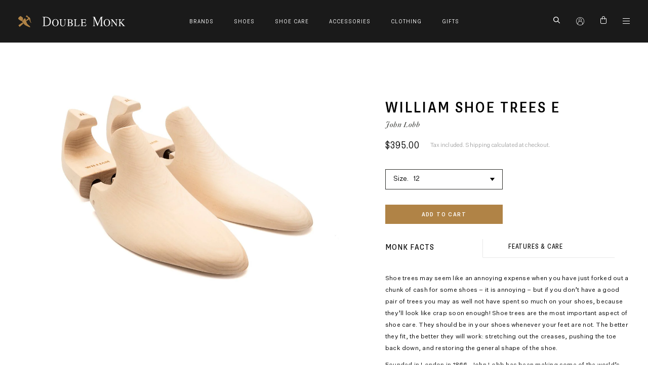

--- FILE ---
content_type: text/html; charset=utf-8
request_url: https://doublemonk.com/products/william-shoe-trees-e
body_size: 23065
content:
<!doctype html>
<html class="no-js supports-no-cookies" lang="en">
<head>
  <meta charset="utf-8">
  <meta http-equiv="X-UA-Compatible" content="IE=edge">
  <meta name="viewport" content="width=device-width,initial-scale=1">
  <meta name="theme-color" content="#c4cdd5">
  <link rel="canonical" href="https://doublemonk.com/products/william-shoe-trees-e"><title>William Shoe Trees E
&ndash; Double Monk</title><meta name="description" content="Monk FactsShoe trees may seem like an annoying expense when you have just forked out a chunk of cash for some shoes – it is annoying – but if you don’t have a good pair of trees you may as well not have spent so much on your shoes, because they’ll look like crap soon enough! Shoe trees are the most important aspect of ">


<meta property="og:site_name" content="Double Monk">
<meta property="og:url" content="https://doublemonk.com/products/william-shoe-trees-e">
<meta property="og:title" content="William Shoe Trees E">
<meta property="og:type" content="product">
<meta property="og:description" content="Monk FactsShoe trees may seem like an annoying expense when you have just forked out a chunk of cash for some shoes – it is annoying – but if you don’t have a good pair of trees you may as well not have spent so much on your shoes, because they’ll look like crap soon enough! Shoe trees are the most important aspect of "><meta property="product:availability" content="instock">
  <meta property="product:price:amount" content="395.00">
  <meta property="product:price:currency" content="AUD"><meta property="og:image" content="http://doublemonk.com/cdn/shop/products/JL-William-Shoe-Trees-E-Front-Angle.jpg?v=1628824155">
      <meta property="og:image:secure_url" content="https://doublemonk.com/cdn/shop/products/JL-William-Shoe-Trees-E-Front-Angle.jpg?v=1628824155">
      <meta property="og:image:width" content="1200">
      <meta property="og:image:height" content="900">
      <meta property="og:image:alt" content="Front angle view of E width John Lobb William limewood shoe trees"><meta property="og:image" content="http://doublemonk.com/cdn/shop/products/JL-William-Shoe-Trees-E-Side.jpg?v=1628824165">
      <meta property="og:image:secure_url" content="https://doublemonk.com/cdn/shop/products/JL-William-Shoe-Trees-E-Side.jpg?v=1628824165">
      <meta property="og:image:width" content="1200">
      <meta property="og:image:height" content="900">
      <meta property="og:image:alt" content="Side view of E width John Lobb William limewood shoe trees"><meta property="og:image" content="http://doublemonk.com/cdn/shop/products/JL-William-Shoe-Trees-E-Back-Angle.jpg?v=1628824176">
      <meta property="og:image:secure_url" content="https://doublemonk.com/cdn/shop/products/JL-William-Shoe-Trees-E-Back-Angle.jpg?v=1628824176">
      <meta property="og:image:width" content="1200">
      <meta property="og:image:height" content="900">
      <meta property="og:image:alt" content="Back angle view of E width John Lobb William limewood shoe trees">

<meta name="twitter:site" content="@">
<meta name="twitter:card" content="summary_large_image">
<meta name="twitter:title" content="William Shoe Trees E">
<meta name="twitter:description" content="Monk FactsShoe trees may seem like an annoying expense when you have just forked out a chunk of cash for some shoes – it is annoying – but if you don’t have a good pair of trees you may as well not have spent so much on your shoes, because they’ll look like crap soon enough! Shoe trees are the most important aspect of ">

  
<link type="text/css" href="//doublemonk.com/cdn/shop/t/11/assets/layout.theme.css?v=167303679511556578981660825082" rel="stylesheet"><link type="text/css" href="//doublemonk.com/cdn/shop/t/11/assets/layout.theme.styleLiquid.scss.css?v=75789508706063305271650604102" rel="stylesheet">
  <style>
  
  

  

  :root {
    --color-accent: #c4cdd5;
    --color-body-text: #161d25;
    --color-main-background: #fff;
    --color-border: #849bb6;

    --font-heading: Helvetica, Arial, sans-serif;
    --font-body: Helvetica, Arial, sans-serif;
    --font-body-weight: 400;
    --font-body-style: normal;
    --font-body-bold-weight: 700;
  }
</style>


  <script>
    document.documentElement.className = document.documentElement.className.replace('no-js', '');

    window.theme = {
      strings: {
        addToCart: "Add to Cart",
        soldOut: "Sold Out",
        unavailable: "Unavailable"
      },
      moneyFormat: "${{amount}}"
    };
  </script>

  
<script type="text/javascript" src="//doublemonk.com/cdn/shop/t/11/assets/vendors@layout.theme.js?v=176046895863126381421650604087" defer="defer"></script><script type="text/javascript" src="//doublemonk.com/cdn/shop/t/11/assets/layout.theme.js?v=155254554725658865391650604054" defer="defer"></script><link rel="prefetch" href="//doublemonk.com/cdn/shop/t/11/assets/vendors@template.gift_card.js?v=18686135399017149821650604088" as="script"><link rel="prefetch" href="//doublemonk.com/cdn/shop/t/11/assets/template.gift_card.js?v=162109968997361992591650604071" as="script"><script type="text/javascript" src="//doublemonk.com/cdn/shop/t/11/assets/vendors@template.index@template.product.js?v=106616654705145719191650604089" defer="defer"></script><link rel="prefetch" href="//doublemonk.com/cdn/shop/t/11/assets/template.index.js?v=69340224526227857391650604072" as="script"><script type="text/javascript" src="//doublemonk.com/cdn/shop/t/11/assets/template.product.js?v=16573450991478303281654496831" defer="defer"></script><link rel="prefetch" href="//doublemonk.com/cdn/shop/t/11/assets/template.addresses.js?v=174870524900554517101650604070" as="script"><link rel="prefetch" href="//doublemonk.com/cdn/shop/t/11/assets/template.login.js?v=153697901387946355311650604073" as="script">

  <script src="https://cdnjs.cloudflare.com/ajax/libs/jquery/3.4.1/jquery.min.js" integrity="sha256-CSXorXvZcTkaix6Yvo6HppcZGetbYMGWSFlBw8HfCJo=" crossorigin="anonymous"></script>

  <script>window.performance && window.performance.mark && window.performance.mark('shopify.content_for_header.start');</script><meta name="google-site-verification" content="sd6GjGTqaTi2n6DcWvij4vvwSTKCcVt4aZ3rruAg3yk">
<meta id="shopify-digital-wallet" name="shopify-digital-wallet" content="/28426109000/digital_wallets/dialog">
<meta name="shopify-checkout-api-token" content="a52ad750a138c47772880d1de7d714b9">
<meta id="in-context-paypal-metadata" data-shop-id="28426109000" data-venmo-supported="false" data-environment="production" data-locale="en_US" data-paypal-v4="true" data-currency="AUD">
<link rel="alternate" type="application/json+oembed" href="https://doublemonk.com/products/william-shoe-trees-e.oembed">
<script async="async" src="/checkouts/internal/preloads.js?locale=en-AU"></script>
<link rel="preconnect" href="https://shop.app" crossorigin="anonymous">
<script async="async" src="https://shop.app/checkouts/internal/preloads.js?locale=en-AU&shop_id=28426109000" crossorigin="anonymous"></script>
<script id="apple-pay-shop-capabilities" type="application/json">{"shopId":28426109000,"countryCode":"AU","currencyCode":"AUD","merchantCapabilities":["supports3DS"],"merchantId":"gid:\/\/shopify\/Shop\/28426109000","merchantName":"Double Monk","requiredBillingContactFields":["postalAddress","email","phone"],"requiredShippingContactFields":["postalAddress","email","phone"],"shippingType":"shipping","supportedNetworks":["visa","masterCard","amex","jcb"],"total":{"type":"pending","label":"Double Monk","amount":"1.00"},"shopifyPaymentsEnabled":true,"supportsSubscriptions":true}</script>
<script id="shopify-features" type="application/json">{"accessToken":"a52ad750a138c47772880d1de7d714b9","betas":["rich-media-storefront-analytics"],"domain":"doublemonk.com","predictiveSearch":true,"shopId":28426109000,"locale":"en"}</script>
<script>var Shopify = Shopify || {};
Shopify.shop = "doublemonk.myshopify.com";
Shopify.locale = "en";
Shopify.currency = {"active":"AUD","rate":"1.0"};
Shopify.country = "AU";
Shopify.theme = {"name":"2022 -  Double Monk Production ","id":120715378760,"schema_name":"Starter theme","schema_version":"1.0.0","theme_store_id":796,"role":"main"};
Shopify.theme.handle = "null";
Shopify.theme.style = {"id":null,"handle":null};
Shopify.cdnHost = "doublemonk.com/cdn";
Shopify.routes = Shopify.routes || {};
Shopify.routes.root = "/";</script>
<script type="module">!function(o){(o.Shopify=o.Shopify||{}).modules=!0}(window);</script>
<script>!function(o){function n(){var o=[];function n(){o.push(Array.prototype.slice.apply(arguments))}return n.q=o,n}var t=o.Shopify=o.Shopify||{};t.loadFeatures=n(),t.autoloadFeatures=n()}(window);</script>
<script>
  window.ShopifyPay = window.ShopifyPay || {};
  window.ShopifyPay.apiHost = "shop.app\/pay";
  window.ShopifyPay.redirectState = null;
</script>
<script id="shop-js-analytics" type="application/json">{"pageType":"product"}</script>
<script defer="defer" async type="module" src="//doublemonk.com/cdn/shopifycloud/shop-js/modules/v2/client.init-shop-cart-sync_BT-GjEfc.en.esm.js"></script>
<script defer="defer" async type="module" src="//doublemonk.com/cdn/shopifycloud/shop-js/modules/v2/chunk.common_D58fp_Oc.esm.js"></script>
<script defer="defer" async type="module" src="//doublemonk.com/cdn/shopifycloud/shop-js/modules/v2/chunk.modal_xMitdFEc.esm.js"></script>
<script type="module">
  await import("//doublemonk.com/cdn/shopifycloud/shop-js/modules/v2/client.init-shop-cart-sync_BT-GjEfc.en.esm.js");
await import("//doublemonk.com/cdn/shopifycloud/shop-js/modules/v2/chunk.common_D58fp_Oc.esm.js");
await import("//doublemonk.com/cdn/shopifycloud/shop-js/modules/v2/chunk.modal_xMitdFEc.esm.js");

  window.Shopify.SignInWithShop?.initShopCartSync?.({"fedCMEnabled":true,"windoidEnabled":true});

</script>
<script>
  window.Shopify = window.Shopify || {};
  if (!window.Shopify.featureAssets) window.Shopify.featureAssets = {};
  window.Shopify.featureAssets['shop-js'] = {"shop-cart-sync":["modules/v2/client.shop-cart-sync_DZOKe7Ll.en.esm.js","modules/v2/chunk.common_D58fp_Oc.esm.js","modules/v2/chunk.modal_xMitdFEc.esm.js"],"init-fed-cm":["modules/v2/client.init-fed-cm_B6oLuCjv.en.esm.js","modules/v2/chunk.common_D58fp_Oc.esm.js","modules/v2/chunk.modal_xMitdFEc.esm.js"],"shop-cash-offers":["modules/v2/client.shop-cash-offers_D2sdYoxE.en.esm.js","modules/v2/chunk.common_D58fp_Oc.esm.js","modules/v2/chunk.modal_xMitdFEc.esm.js"],"shop-login-button":["modules/v2/client.shop-login-button_QeVjl5Y3.en.esm.js","modules/v2/chunk.common_D58fp_Oc.esm.js","modules/v2/chunk.modal_xMitdFEc.esm.js"],"pay-button":["modules/v2/client.pay-button_DXTOsIq6.en.esm.js","modules/v2/chunk.common_D58fp_Oc.esm.js","modules/v2/chunk.modal_xMitdFEc.esm.js"],"shop-button":["modules/v2/client.shop-button_DQZHx9pm.en.esm.js","modules/v2/chunk.common_D58fp_Oc.esm.js","modules/v2/chunk.modal_xMitdFEc.esm.js"],"avatar":["modules/v2/client.avatar_BTnouDA3.en.esm.js"],"init-windoid":["modules/v2/client.init-windoid_CR1B-cfM.en.esm.js","modules/v2/chunk.common_D58fp_Oc.esm.js","modules/v2/chunk.modal_xMitdFEc.esm.js"],"init-shop-for-new-customer-accounts":["modules/v2/client.init-shop-for-new-customer-accounts_C_vY_xzh.en.esm.js","modules/v2/client.shop-login-button_QeVjl5Y3.en.esm.js","modules/v2/chunk.common_D58fp_Oc.esm.js","modules/v2/chunk.modal_xMitdFEc.esm.js"],"init-shop-email-lookup-coordinator":["modules/v2/client.init-shop-email-lookup-coordinator_BI7n9ZSv.en.esm.js","modules/v2/chunk.common_D58fp_Oc.esm.js","modules/v2/chunk.modal_xMitdFEc.esm.js"],"init-shop-cart-sync":["modules/v2/client.init-shop-cart-sync_BT-GjEfc.en.esm.js","modules/v2/chunk.common_D58fp_Oc.esm.js","modules/v2/chunk.modal_xMitdFEc.esm.js"],"shop-toast-manager":["modules/v2/client.shop-toast-manager_DiYdP3xc.en.esm.js","modules/v2/chunk.common_D58fp_Oc.esm.js","modules/v2/chunk.modal_xMitdFEc.esm.js"],"init-customer-accounts":["modules/v2/client.init-customer-accounts_D9ZNqS-Q.en.esm.js","modules/v2/client.shop-login-button_QeVjl5Y3.en.esm.js","modules/v2/chunk.common_D58fp_Oc.esm.js","modules/v2/chunk.modal_xMitdFEc.esm.js"],"init-customer-accounts-sign-up":["modules/v2/client.init-customer-accounts-sign-up_iGw4briv.en.esm.js","modules/v2/client.shop-login-button_QeVjl5Y3.en.esm.js","modules/v2/chunk.common_D58fp_Oc.esm.js","modules/v2/chunk.modal_xMitdFEc.esm.js"],"shop-follow-button":["modules/v2/client.shop-follow-button_CqMgW2wH.en.esm.js","modules/v2/chunk.common_D58fp_Oc.esm.js","modules/v2/chunk.modal_xMitdFEc.esm.js"],"checkout-modal":["modules/v2/client.checkout-modal_xHeaAweL.en.esm.js","modules/v2/chunk.common_D58fp_Oc.esm.js","modules/v2/chunk.modal_xMitdFEc.esm.js"],"shop-login":["modules/v2/client.shop-login_D91U-Q7h.en.esm.js","modules/v2/chunk.common_D58fp_Oc.esm.js","modules/v2/chunk.modal_xMitdFEc.esm.js"],"lead-capture":["modules/v2/client.lead-capture_BJmE1dJe.en.esm.js","modules/v2/chunk.common_D58fp_Oc.esm.js","modules/v2/chunk.modal_xMitdFEc.esm.js"],"payment-terms":["modules/v2/client.payment-terms_Ci9AEqFq.en.esm.js","modules/v2/chunk.common_D58fp_Oc.esm.js","modules/v2/chunk.modal_xMitdFEc.esm.js"]};
</script>
<script>(function() {
  var isLoaded = false;
  function asyncLoad() {
    if (isLoaded) return;
    isLoaded = true;
    var urls = ["https:\/\/chimpstatic.com\/mcjs-connected\/js\/users\/649cb52ba36a5a9740cc0ee05\/8e73b51c9d9ddd0a285a5014f.js?shop=doublemonk.myshopify.com","https:\/\/cdn.nfcube.com\/instafeed-b3ac8056ef94cbf2a89ea94689f9212e.js?shop=doublemonk.myshopify.com"];
    for (var i = 0; i < urls.length; i++) {
      var s = document.createElement('script');
      s.type = 'text/javascript';
      s.async = true;
      s.src = urls[i];
      var x = document.getElementsByTagName('script')[0];
      x.parentNode.insertBefore(s, x);
    }
  };
  if(window.attachEvent) {
    window.attachEvent('onload', asyncLoad);
  } else {
    window.addEventListener('load', asyncLoad, false);
  }
})();</script>
<script id="__st">var __st={"a":28426109000,"offset":39600,"reqid":"ff2bc766-7f7f-4cd8-a7d7-67ffc008504e-1769298409","pageurl":"doublemonk.com\/products\/william-shoe-trees-e","u":"89cd75664b88","p":"product","rtyp":"product","rid":4597675884616};</script>
<script>window.ShopifyPaypalV4VisibilityTracking = true;</script>
<script id="captcha-bootstrap">!function(){'use strict';const t='contact',e='account',n='new_comment',o=[[t,t],['blogs',n],['comments',n],[t,'customer']],c=[[e,'customer_login'],[e,'guest_login'],[e,'recover_customer_password'],[e,'create_customer']],r=t=>t.map((([t,e])=>`form[action*='/${t}']:not([data-nocaptcha='true']) input[name='form_type'][value='${e}']`)).join(','),a=t=>()=>t?[...document.querySelectorAll(t)].map((t=>t.form)):[];function s(){const t=[...o],e=r(t);return a(e)}const i='password',u='form_key',d=['recaptcha-v3-token','g-recaptcha-response','h-captcha-response',i],f=()=>{try{return window.sessionStorage}catch{return}},m='__shopify_v',_=t=>t.elements[u];function p(t,e,n=!1){try{const o=window.sessionStorage,c=JSON.parse(o.getItem(e)),{data:r}=function(t){const{data:e,action:n}=t;return t[m]||n?{data:e,action:n}:{data:t,action:n}}(c);for(const[e,n]of Object.entries(r))t.elements[e]&&(t.elements[e].value=n);n&&o.removeItem(e)}catch(o){console.error('form repopulation failed',{error:o})}}const l='form_type',E='cptcha';function T(t){t.dataset[E]=!0}const w=window,h=w.document,L='Shopify',v='ce_forms',y='captcha';let A=!1;((t,e)=>{const n=(g='f06e6c50-85a8-45c8-87d0-21a2b65856fe',I='https://cdn.shopify.com/shopifycloud/storefront-forms-hcaptcha/ce_storefront_forms_captcha_hcaptcha.v1.5.2.iife.js',D={infoText:'Protected by hCaptcha',privacyText:'Privacy',termsText:'Terms'},(t,e,n)=>{const o=w[L][v],c=o.bindForm;if(c)return c(t,g,e,D).then(n);var r;o.q.push([[t,g,e,D],n]),r=I,A||(h.body.append(Object.assign(h.createElement('script'),{id:'captcha-provider',async:!0,src:r})),A=!0)});var g,I,D;w[L]=w[L]||{},w[L][v]=w[L][v]||{},w[L][v].q=[],w[L][y]=w[L][y]||{},w[L][y].protect=function(t,e){n(t,void 0,e),T(t)},Object.freeze(w[L][y]),function(t,e,n,w,h,L){const[v,y,A,g]=function(t,e,n){const i=e?o:[],u=t?c:[],d=[...i,...u],f=r(d),m=r(i),_=r(d.filter((([t,e])=>n.includes(e))));return[a(f),a(m),a(_),s()]}(w,h,L),I=t=>{const e=t.target;return e instanceof HTMLFormElement?e:e&&e.form},D=t=>v().includes(t);t.addEventListener('submit',(t=>{const e=I(t);if(!e)return;const n=D(e)&&!e.dataset.hcaptchaBound&&!e.dataset.recaptchaBound,o=_(e),c=g().includes(e)&&(!o||!o.value);(n||c)&&t.preventDefault(),c&&!n&&(function(t){try{if(!f())return;!function(t){const e=f();if(!e)return;const n=_(t);if(!n)return;const o=n.value;o&&e.removeItem(o)}(t);const e=Array.from(Array(32),(()=>Math.random().toString(36)[2])).join('');!function(t,e){_(t)||t.append(Object.assign(document.createElement('input'),{type:'hidden',name:u})),t.elements[u].value=e}(t,e),function(t,e){const n=f();if(!n)return;const o=[...t.querySelectorAll(`input[type='${i}']`)].map((({name:t})=>t)),c=[...d,...o],r={};for(const[a,s]of new FormData(t).entries())c.includes(a)||(r[a]=s);n.setItem(e,JSON.stringify({[m]:1,action:t.action,data:r}))}(t,e)}catch(e){console.error('failed to persist form',e)}}(e),e.submit())}));const S=(t,e)=>{t&&!t.dataset[E]&&(n(t,e.some((e=>e===t))),T(t))};for(const o of['focusin','change'])t.addEventListener(o,(t=>{const e=I(t);D(e)&&S(e,y())}));const B=e.get('form_key'),M=e.get(l),P=B&&M;t.addEventListener('DOMContentLoaded',(()=>{const t=y();if(P)for(const e of t)e.elements[l].value===M&&p(e,B);[...new Set([...A(),...v().filter((t=>'true'===t.dataset.shopifyCaptcha))])].forEach((e=>S(e,t)))}))}(h,new URLSearchParams(w.location.search),n,t,e,['guest_login'])})(!0,!0)}();</script>
<script integrity="sha256-4kQ18oKyAcykRKYeNunJcIwy7WH5gtpwJnB7kiuLZ1E=" data-source-attribution="shopify.loadfeatures" defer="defer" src="//doublemonk.com/cdn/shopifycloud/storefront/assets/storefront/load_feature-a0a9edcb.js" crossorigin="anonymous"></script>
<script crossorigin="anonymous" defer="defer" src="//doublemonk.com/cdn/shopifycloud/storefront/assets/shopify_pay/storefront-65b4c6d7.js?v=20250812"></script>
<script data-source-attribution="shopify.dynamic_checkout.dynamic.init">var Shopify=Shopify||{};Shopify.PaymentButton=Shopify.PaymentButton||{isStorefrontPortableWallets:!0,init:function(){window.Shopify.PaymentButton.init=function(){};var t=document.createElement("script");t.src="https://doublemonk.com/cdn/shopifycloud/portable-wallets/latest/portable-wallets.en.js",t.type="module",document.head.appendChild(t)}};
</script>
<script data-source-attribution="shopify.dynamic_checkout.buyer_consent">
  function portableWalletsHideBuyerConsent(e){var t=document.getElementById("shopify-buyer-consent"),n=document.getElementById("shopify-subscription-policy-button");t&&n&&(t.classList.add("hidden"),t.setAttribute("aria-hidden","true"),n.removeEventListener("click",e))}function portableWalletsShowBuyerConsent(e){var t=document.getElementById("shopify-buyer-consent"),n=document.getElementById("shopify-subscription-policy-button");t&&n&&(t.classList.remove("hidden"),t.removeAttribute("aria-hidden"),n.addEventListener("click",e))}window.Shopify?.PaymentButton&&(window.Shopify.PaymentButton.hideBuyerConsent=portableWalletsHideBuyerConsent,window.Shopify.PaymentButton.showBuyerConsent=portableWalletsShowBuyerConsent);
</script>
<script data-source-attribution="shopify.dynamic_checkout.cart.bootstrap">document.addEventListener("DOMContentLoaded",(function(){function t(){return document.querySelector("shopify-accelerated-checkout-cart, shopify-accelerated-checkout")}if(t())Shopify.PaymentButton.init();else{new MutationObserver((function(e,n){t()&&(Shopify.PaymentButton.init(),n.disconnect())})).observe(document.body,{childList:!0,subtree:!0})}}));
</script>
<link id="shopify-accelerated-checkout-styles" rel="stylesheet" media="screen" href="https://doublemonk.com/cdn/shopifycloud/portable-wallets/latest/accelerated-checkout-backwards-compat.css" crossorigin="anonymous">
<style id="shopify-accelerated-checkout-cart">
        #shopify-buyer-consent {
  margin-top: 1em;
  display: inline-block;
  width: 100%;
}

#shopify-buyer-consent.hidden {
  display: none;
}

#shopify-subscription-policy-button {
  background: none;
  border: none;
  padding: 0;
  text-decoration: underline;
  font-size: inherit;
  cursor: pointer;
}

#shopify-subscription-policy-button::before {
  box-shadow: none;
}

      </style>

<script>window.performance && window.performance.mark && window.performance.mark('shopify.content_for_header.end');</script>
<link href="https://monorail-edge.shopifysvc.com" rel="dns-prefetch">
<script>(function(){if ("sendBeacon" in navigator && "performance" in window) {try {var session_token_from_headers = performance.getEntriesByType('navigation')[0].serverTiming.find(x => x.name == '_s').description;} catch {var session_token_from_headers = undefined;}var session_cookie_matches = document.cookie.match(/_shopify_s=([^;]*)/);var session_token_from_cookie = session_cookie_matches && session_cookie_matches.length === 2 ? session_cookie_matches[1] : "";var session_token = session_token_from_headers || session_token_from_cookie || "";function handle_abandonment_event(e) {var entries = performance.getEntries().filter(function(entry) {return /monorail-edge.shopifysvc.com/.test(entry.name);});if (!window.abandonment_tracked && entries.length === 0) {window.abandonment_tracked = true;var currentMs = Date.now();var navigation_start = performance.timing.navigationStart;var payload = {shop_id: 28426109000,url: window.location.href,navigation_start,duration: currentMs - navigation_start,session_token,page_type: "product"};window.navigator.sendBeacon("https://monorail-edge.shopifysvc.com/v1/produce", JSON.stringify({schema_id: "online_store_buyer_site_abandonment/1.1",payload: payload,metadata: {event_created_at_ms: currentMs,event_sent_at_ms: currentMs}}));}}window.addEventListener('pagehide', handle_abandonment_event);}}());</script>
<script id="web-pixels-manager-setup">(function e(e,d,r,n,o){if(void 0===o&&(o={}),!Boolean(null===(a=null===(i=window.Shopify)||void 0===i?void 0:i.analytics)||void 0===a?void 0:a.replayQueue)){var i,a;window.Shopify=window.Shopify||{};var t=window.Shopify;t.analytics=t.analytics||{};var s=t.analytics;s.replayQueue=[],s.publish=function(e,d,r){return s.replayQueue.push([e,d,r]),!0};try{self.performance.mark("wpm:start")}catch(e){}var l=function(){var e={modern:/Edge?\/(1{2}[4-9]|1[2-9]\d|[2-9]\d{2}|\d{4,})\.\d+(\.\d+|)|Firefox\/(1{2}[4-9]|1[2-9]\d|[2-9]\d{2}|\d{4,})\.\d+(\.\d+|)|Chrom(ium|e)\/(9{2}|\d{3,})\.\d+(\.\d+|)|(Maci|X1{2}).+ Version\/(15\.\d+|(1[6-9]|[2-9]\d|\d{3,})\.\d+)([,.]\d+|)( \(\w+\)|)( Mobile\/\w+|) Safari\/|Chrome.+OPR\/(9{2}|\d{3,})\.\d+\.\d+|(CPU[ +]OS|iPhone[ +]OS|CPU[ +]iPhone|CPU IPhone OS|CPU iPad OS)[ +]+(15[._]\d+|(1[6-9]|[2-9]\d|\d{3,})[._]\d+)([._]\d+|)|Android:?[ /-](13[3-9]|1[4-9]\d|[2-9]\d{2}|\d{4,})(\.\d+|)(\.\d+|)|Android.+Firefox\/(13[5-9]|1[4-9]\d|[2-9]\d{2}|\d{4,})\.\d+(\.\d+|)|Android.+Chrom(ium|e)\/(13[3-9]|1[4-9]\d|[2-9]\d{2}|\d{4,})\.\d+(\.\d+|)|SamsungBrowser\/([2-9]\d|\d{3,})\.\d+/,legacy:/Edge?\/(1[6-9]|[2-9]\d|\d{3,})\.\d+(\.\d+|)|Firefox\/(5[4-9]|[6-9]\d|\d{3,})\.\d+(\.\d+|)|Chrom(ium|e)\/(5[1-9]|[6-9]\d|\d{3,})\.\d+(\.\d+|)([\d.]+$|.*Safari\/(?![\d.]+ Edge\/[\d.]+$))|(Maci|X1{2}).+ Version\/(10\.\d+|(1[1-9]|[2-9]\d|\d{3,})\.\d+)([,.]\d+|)( \(\w+\)|)( Mobile\/\w+|) Safari\/|Chrome.+OPR\/(3[89]|[4-9]\d|\d{3,})\.\d+\.\d+|(CPU[ +]OS|iPhone[ +]OS|CPU[ +]iPhone|CPU IPhone OS|CPU iPad OS)[ +]+(10[._]\d+|(1[1-9]|[2-9]\d|\d{3,})[._]\d+)([._]\d+|)|Android:?[ /-](13[3-9]|1[4-9]\d|[2-9]\d{2}|\d{4,})(\.\d+|)(\.\d+|)|Mobile Safari.+OPR\/([89]\d|\d{3,})\.\d+\.\d+|Android.+Firefox\/(13[5-9]|1[4-9]\d|[2-9]\d{2}|\d{4,})\.\d+(\.\d+|)|Android.+Chrom(ium|e)\/(13[3-9]|1[4-9]\d|[2-9]\d{2}|\d{4,})\.\d+(\.\d+|)|Android.+(UC? ?Browser|UCWEB|U3)[ /]?(15\.([5-9]|\d{2,})|(1[6-9]|[2-9]\d|\d{3,})\.\d+)\.\d+|SamsungBrowser\/(5\.\d+|([6-9]|\d{2,})\.\d+)|Android.+MQ{2}Browser\/(14(\.(9|\d{2,})|)|(1[5-9]|[2-9]\d|\d{3,})(\.\d+|))(\.\d+|)|K[Aa][Ii]OS\/(3\.\d+|([4-9]|\d{2,})\.\d+)(\.\d+|)/},d=e.modern,r=e.legacy,n=navigator.userAgent;return n.match(d)?"modern":n.match(r)?"legacy":"unknown"}(),u="modern"===l?"modern":"legacy",c=(null!=n?n:{modern:"",legacy:""})[u],f=function(e){return[e.baseUrl,"/wpm","/b",e.hashVersion,"modern"===e.buildTarget?"m":"l",".js"].join("")}({baseUrl:d,hashVersion:r,buildTarget:u}),m=function(e){var d=e.version,r=e.bundleTarget,n=e.surface,o=e.pageUrl,i=e.monorailEndpoint;return{emit:function(e){var a=e.status,t=e.errorMsg,s=(new Date).getTime(),l=JSON.stringify({metadata:{event_sent_at_ms:s},events:[{schema_id:"web_pixels_manager_load/3.1",payload:{version:d,bundle_target:r,page_url:o,status:a,surface:n,error_msg:t},metadata:{event_created_at_ms:s}}]});if(!i)return console&&console.warn&&console.warn("[Web Pixels Manager] No Monorail endpoint provided, skipping logging."),!1;try{return self.navigator.sendBeacon.bind(self.navigator)(i,l)}catch(e){}var u=new XMLHttpRequest;try{return u.open("POST",i,!0),u.setRequestHeader("Content-Type","text/plain"),u.send(l),!0}catch(e){return console&&console.warn&&console.warn("[Web Pixels Manager] Got an unhandled error while logging to Monorail."),!1}}}}({version:r,bundleTarget:l,surface:e.surface,pageUrl:self.location.href,monorailEndpoint:e.monorailEndpoint});try{o.browserTarget=l,function(e){var d=e.src,r=e.async,n=void 0===r||r,o=e.onload,i=e.onerror,a=e.sri,t=e.scriptDataAttributes,s=void 0===t?{}:t,l=document.createElement("script"),u=document.querySelector("head"),c=document.querySelector("body");if(l.async=n,l.src=d,a&&(l.integrity=a,l.crossOrigin="anonymous"),s)for(var f in s)if(Object.prototype.hasOwnProperty.call(s,f))try{l.dataset[f]=s[f]}catch(e){}if(o&&l.addEventListener("load",o),i&&l.addEventListener("error",i),u)u.appendChild(l);else{if(!c)throw new Error("Did not find a head or body element to append the script");c.appendChild(l)}}({src:f,async:!0,onload:function(){if(!function(){var e,d;return Boolean(null===(d=null===(e=window.Shopify)||void 0===e?void 0:e.analytics)||void 0===d?void 0:d.initialized)}()){var d=window.webPixelsManager.init(e)||void 0;if(d){var r=window.Shopify.analytics;r.replayQueue.forEach((function(e){var r=e[0],n=e[1],o=e[2];d.publishCustomEvent(r,n,o)})),r.replayQueue=[],r.publish=d.publishCustomEvent,r.visitor=d.visitor,r.initialized=!0}}},onerror:function(){return m.emit({status:"failed",errorMsg:"".concat(f," has failed to load")})},sri:function(e){var d=/^sha384-[A-Za-z0-9+/=]+$/;return"string"==typeof e&&d.test(e)}(c)?c:"",scriptDataAttributes:o}),m.emit({status:"loading"})}catch(e){m.emit({status:"failed",errorMsg:(null==e?void 0:e.message)||"Unknown error"})}}})({shopId: 28426109000,storefrontBaseUrl: "https://doublemonk.com",extensionsBaseUrl: "https://extensions.shopifycdn.com/cdn/shopifycloud/web-pixels-manager",monorailEndpoint: "https://monorail-edge.shopifysvc.com/unstable/produce_batch",surface: "storefront-renderer",enabledBetaFlags: ["2dca8a86"],webPixelsConfigList: [{"id":"150962248","configuration":"{\"config\":\"{\\\"pixel_id\\\":\\\"G-58C287KWGR\\\",\\\"target_country\\\":\\\"AU\\\",\\\"gtag_events\\\":[{\\\"type\\\":\\\"begin_checkout\\\",\\\"action_label\\\":\\\"G-58C287KWGR\\\"},{\\\"type\\\":\\\"search\\\",\\\"action_label\\\":\\\"G-58C287KWGR\\\"},{\\\"type\\\":\\\"view_item\\\",\\\"action_label\\\":[\\\"G-58C287KWGR\\\",\\\"MC-9XSV01MTCP\\\"]},{\\\"type\\\":\\\"purchase\\\",\\\"action_label\\\":[\\\"G-58C287KWGR\\\",\\\"MC-9XSV01MTCP\\\"]},{\\\"type\\\":\\\"page_view\\\",\\\"action_label\\\":[\\\"G-58C287KWGR\\\",\\\"MC-9XSV01MTCP\\\"]},{\\\"type\\\":\\\"add_payment_info\\\",\\\"action_label\\\":\\\"G-58C287KWGR\\\"},{\\\"type\\\":\\\"add_to_cart\\\",\\\"action_label\\\":\\\"G-58C287KWGR\\\"}],\\\"enable_monitoring_mode\\\":false}\"}","eventPayloadVersion":"v1","runtimeContext":"OPEN","scriptVersion":"b2a88bafab3e21179ed38636efcd8a93","type":"APP","apiClientId":1780363,"privacyPurposes":[],"dataSharingAdjustments":{"protectedCustomerApprovalScopes":["read_customer_address","read_customer_email","read_customer_name","read_customer_personal_data","read_customer_phone"]}},{"id":"45613128","configuration":"{\"pixel_id\":\"597062447588244\",\"pixel_type\":\"facebook_pixel\",\"metaapp_system_user_token\":\"-\"}","eventPayloadVersion":"v1","runtimeContext":"OPEN","scriptVersion":"ca16bc87fe92b6042fbaa3acc2fbdaa6","type":"APP","apiClientId":2329312,"privacyPurposes":["ANALYTICS","MARKETING","SALE_OF_DATA"],"dataSharingAdjustments":{"protectedCustomerApprovalScopes":["read_customer_address","read_customer_email","read_customer_name","read_customer_personal_data","read_customer_phone"]}},{"id":"shopify-app-pixel","configuration":"{}","eventPayloadVersion":"v1","runtimeContext":"STRICT","scriptVersion":"0450","apiClientId":"shopify-pixel","type":"APP","privacyPurposes":["ANALYTICS","MARKETING"]},{"id":"shopify-custom-pixel","eventPayloadVersion":"v1","runtimeContext":"LAX","scriptVersion":"0450","apiClientId":"shopify-pixel","type":"CUSTOM","privacyPurposes":["ANALYTICS","MARKETING"]}],isMerchantRequest: false,initData: {"shop":{"name":"Double Monk","paymentSettings":{"currencyCode":"AUD"},"myshopifyDomain":"doublemonk.myshopify.com","countryCode":"AU","storefrontUrl":"https:\/\/doublemonk.com"},"customer":null,"cart":null,"checkout":null,"productVariants":[{"price":{"amount":395.0,"currencyCode":"AUD"},"product":{"title":"William Shoe Trees E","vendor":"John Lobb","id":"4597675884616","untranslatedTitle":"William Shoe Trees E","url":"\/products\/william-shoe-trees-e","type":""},"id":"32091981381704","image":{"src":"\/\/doublemonk.com\/cdn\/shop\/products\/JL-William-Shoe-Trees-E-Front-Angle.jpg?v=1628824155"},"sku":"TREES6E-6","title":"6","untranslatedTitle":"6"},{"price":{"amount":395.0,"currencyCode":"AUD"},"product":{"title":"William Shoe Trees E","vendor":"John Lobb","id":"4597675884616","untranslatedTitle":"William Shoe Trees E","url":"\/products\/william-shoe-trees-e","type":""},"id":"32091981414472","image":{"src":"\/\/doublemonk.com\/cdn\/shop\/products\/JL-William-Shoe-Trees-E-Front-Angle.jpg?v=1628824155"},"sku":"TREES6E-7","title":"7","untranslatedTitle":"7"},{"price":{"amount":395.0,"currencyCode":"AUD"},"product":{"title":"William Shoe Trees E","vendor":"John Lobb","id":"4597675884616","untranslatedTitle":"William Shoe Trees E","url":"\/products\/william-shoe-trees-e","type":""},"id":"32091981447240","image":{"src":"\/\/doublemonk.com\/cdn\/shop\/products\/JL-William-Shoe-Trees-E-Front-Angle.jpg?v=1628824155"},"sku":"TREES6E-8","title":"8","untranslatedTitle":"8"},{"price":{"amount":395.0,"currencyCode":"AUD"},"product":{"title":"William Shoe Trees E","vendor":"John Lobb","id":"4597675884616","untranslatedTitle":"William Shoe Trees E","url":"\/products\/william-shoe-trees-e","type":""},"id":"32091981480008","image":{"src":"\/\/doublemonk.com\/cdn\/shop\/products\/JL-William-Shoe-Trees-E-Front-Angle.jpg?v=1628824155"},"sku":"TREES6E-9","title":"9","untranslatedTitle":"9"},{"price":{"amount":395.0,"currencyCode":"AUD"},"product":{"title":"William Shoe Trees E","vendor":"John Lobb","id":"4597675884616","untranslatedTitle":"William Shoe Trees E","url":"\/products\/william-shoe-trees-e","type":""},"id":"32091981512776","image":{"src":"\/\/doublemonk.com\/cdn\/shop\/products\/JL-William-Shoe-Trees-E-Front-Angle.jpg?v=1628824155"},"sku":"TREES6E-10","title":"10","untranslatedTitle":"10"},{"price":{"amount":395.0,"currencyCode":"AUD"},"product":{"title":"William Shoe Trees E","vendor":"John Lobb","id":"4597675884616","untranslatedTitle":"William Shoe Trees E","url":"\/products\/william-shoe-trees-e","type":""},"id":"32091981545544","image":{"src":"\/\/doublemonk.com\/cdn\/shop\/products\/JL-William-Shoe-Trees-E-Front-Angle.jpg?v=1628824155"},"sku":"TREES6E-11","title":"11","untranslatedTitle":"11"},{"price":{"amount":395.0,"currencyCode":"AUD"},"product":{"title":"William Shoe Trees E","vendor":"John Lobb","id":"4597675884616","untranslatedTitle":"William Shoe Trees E","url":"\/products\/william-shoe-trees-e","type":""},"id":"32091981578312","image":{"src":"\/\/doublemonk.com\/cdn\/shop\/products\/JL-William-Shoe-Trees-E-Front-Angle.jpg?v=1628824155"},"sku":"TREES6E-12","title":"12","untranslatedTitle":"12"},{"price":{"amount":395.0,"currencyCode":"AUD"},"product":{"title":"William Shoe Trees E","vendor":"John Lobb","id":"4597675884616","untranslatedTitle":"William Shoe Trees E","url":"\/products\/william-shoe-trees-e","type":""},"id":"32091981611080","image":{"src":"\/\/doublemonk.com\/cdn\/shop\/products\/JL-William-Shoe-Trees-E-Front-Angle.jpg?v=1628824155"},"sku":"TREES6E-5","title":"5","untranslatedTitle":"5"}],"purchasingCompany":null},},"https://doublemonk.com/cdn","fcfee988w5aeb613cpc8e4bc33m6693e112",{"modern":"","legacy":""},{"shopId":"28426109000","storefrontBaseUrl":"https:\/\/doublemonk.com","extensionBaseUrl":"https:\/\/extensions.shopifycdn.com\/cdn\/shopifycloud\/web-pixels-manager","surface":"storefront-renderer","enabledBetaFlags":"[\"2dca8a86\"]","isMerchantRequest":"false","hashVersion":"fcfee988w5aeb613cpc8e4bc33m6693e112","publish":"custom","events":"[[\"page_viewed\",{}],[\"product_viewed\",{\"productVariant\":{\"price\":{\"amount\":395.0,\"currencyCode\":\"AUD\"},\"product\":{\"title\":\"William Shoe Trees E\",\"vendor\":\"John Lobb\",\"id\":\"4597675884616\",\"untranslatedTitle\":\"William Shoe Trees E\",\"url\":\"\/products\/william-shoe-trees-e\",\"type\":\"\"},\"id\":\"32091981578312\",\"image\":{\"src\":\"\/\/doublemonk.com\/cdn\/shop\/products\/JL-William-Shoe-Trees-E-Front-Angle.jpg?v=1628824155\"},\"sku\":\"TREES6E-12\",\"title\":\"12\",\"untranslatedTitle\":\"12\"}}]]"});</script><script>
  window.ShopifyAnalytics = window.ShopifyAnalytics || {};
  window.ShopifyAnalytics.meta = window.ShopifyAnalytics.meta || {};
  window.ShopifyAnalytics.meta.currency = 'AUD';
  var meta = {"product":{"id":4597675884616,"gid":"gid:\/\/shopify\/Product\/4597675884616","vendor":"John Lobb","type":"","handle":"william-shoe-trees-e","variants":[{"id":32091981381704,"price":39500,"name":"William Shoe Trees E - 6","public_title":"6","sku":"TREES6E-6"},{"id":32091981414472,"price":39500,"name":"William Shoe Trees E - 7","public_title":"7","sku":"TREES6E-7"},{"id":32091981447240,"price":39500,"name":"William Shoe Trees E - 8","public_title":"8","sku":"TREES6E-8"},{"id":32091981480008,"price":39500,"name":"William Shoe Trees E - 9","public_title":"9","sku":"TREES6E-9"},{"id":32091981512776,"price":39500,"name":"William Shoe Trees E - 10","public_title":"10","sku":"TREES6E-10"},{"id":32091981545544,"price":39500,"name":"William Shoe Trees E - 11","public_title":"11","sku":"TREES6E-11"},{"id":32091981578312,"price":39500,"name":"William Shoe Trees E - 12","public_title":"12","sku":"TREES6E-12"},{"id":32091981611080,"price":39500,"name":"William Shoe Trees E - 5","public_title":"5","sku":"TREES6E-5"}],"remote":false},"page":{"pageType":"product","resourceType":"product","resourceId":4597675884616,"requestId":"ff2bc766-7f7f-4cd8-a7d7-67ffc008504e-1769298409"}};
  for (var attr in meta) {
    window.ShopifyAnalytics.meta[attr] = meta[attr];
  }
</script>
<script class="analytics">
  (function () {
    var customDocumentWrite = function(content) {
      var jquery = null;

      if (window.jQuery) {
        jquery = window.jQuery;
      } else if (window.Checkout && window.Checkout.$) {
        jquery = window.Checkout.$;
      }

      if (jquery) {
        jquery('body').append(content);
      }
    };

    var hasLoggedConversion = function(token) {
      if (token) {
        return document.cookie.indexOf('loggedConversion=' + token) !== -1;
      }
      return false;
    }

    var setCookieIfConversion = function(token) {
      if (token) {
        var twoMonthsFromNow = new Date(Date.now());
        twoMonthsFromNow.setMonth(twoMonthsFromNow.getMonth() + 2);

        document.cookie = 'loggedConversion=' + token + '; expires=' + twoMonthsFromNow;
      }
    }

    var trekkie = window.ShopifyAnalytics.lib = window.trekkie = window.trekkie || [];
    if (trekkie.integrations) {
      return;
    }
    trekkie.methods = [
      'identify',
      'page',
      'ready',
      'track',
      'trackForm',
      'trackLink'
    ];
    trekkie.factory = function(method) {
      return function() {
        var args = Array.prototype.slice.call(arguments);
        args.unshift(method);
        trekkie.push(args);
        return trekkie;
      };
    };
    for (var i = 0; i < trekkie.methods.length; i++) {
      var key = trekkie.methods[i];
      trekkie[key] = trekkie.factory(key);
    }
    trekkie.load = function(config) {
      trekkie.config = config || {};
      trekkie.config.initialDocumentCookie = document.cookie;
      var first = document.getElementsByTagName('script')[0];
      var script = document.createElement('script');
      script.type = 'text/javascript';
      script.onerror = function(e) {
        var scriptFallback = document.createElement('script');
        scriptFallback.type = 'text/javascript';
        scriptFallback.onerror = function(error) {
                var Monorail = {
      produce: function produce(monorailDomain, schemaId, payload) {
        var currentMs = new Date().getTime();
        var event = {
          schema_id: schemaId,
          payload: payload,
          metadata: {
            event_created_at_ms: currentMs,
            event_sent_at_ms: currentMs
          }
        };
        return Monorail.sendRequest("https://" + monorailDomain + "/v1/produce", JSON.stringify(event));
      },
      sendRequest: function sendRequest(endpointUrl, payload) {
        // Try the sendBeacon API
        if (window && window.navigator && typeof window.navigator.sendBeacon === 'function' && typeof window.Blob === 'function' && !Monorail.isIos12()) {
          var blobData = new window.Blob([payload], {
            type: 'text/plain'
          });

          if (window.navigator.sendBeacon(endpointUrl, blobData)) {
            return true;
          } // sendBeacon was not successful

        } // XHR beacon

        var xhr = new XMLHttpRequest();

        try {
          xhr.open('POST', endpointUrl);
          xhr.setRequestHeader('Content-Type', 'text/plain');
          xhr.send(payload);
        } catch (e) {
          console.log(e);
        }

        return false;
      },
      isIos12: function isIos12() {
        return window.navigator.userAgent.lastIndexOf('iPhone; CPU iPhone OS 12_') !== -1 || window.navigator.userAgent.lastIndexOf('iPad; CPU OS 12_') !== -1;
      }
    };
    Monorail.produce('monorail-edge.shopifysvc.com',
      'trekkie_storefront_load_errors/1.1',
      {shop_id: 28426109000,
      theme_id: 120715378760,
      app_name: "storefront",
      context_url: window.location.href,
      source_url: "//doublemonk.com/cdn/s/trekkie.storefront.8d95595f799fbf7e1d32231b9a28fd43b70c67d3.min.js"});

        };
        scriptFallback.async = true;
        scriptFallback.src = '//doublemonk.com/cdn/s/trekkie.storefront.8d95595f799fbf7e1d32231b9a28fd43b70c67d3.min.js';
        first.parentNode.insertBefore(scriptFallback, first);
      };
      script.async = true;
      script.src = '//doublemonk.com/cdn/s/trekkie.storefront.8d95595f799fbf7e1d32231b9a28fd43b70c67d3.min.js';
      first.parentNode.insertBefore(script, first);
    };
    trekkie.load(
      {"Trekkie":{"appName":"storefront","development":false,"defaultAttributes":{"shopId":28426109000,"isMerchantRequest":null,"themeId":120715378760,"themeCityHash":"14842196131981310671","contentLanguage":"en","currency":"AUD","eventMetadataId":"f279fff0-b667-41b6-b665-2bf03b1719df"},"isServerSideCookieWritingEnabled":true,"monorailRegion":"shop_domain","enabledBetaFlags":["65f19447"]},"Session Attribution":{},"S2S":{"facebookCapiEnabled":false,"source":"trekkie-storefront-renderer","apiClientId":580111}}
    );

    var loaded = false;
    trekkie.ready(function() {
      if (loaded) return;
      loaded = true;

      window.ShopifyAnalytics.lib = window.trekkie;

      var originalDocumentWrite = document.write;
      document.write = customDocumentWrite;
      try { window.ShopifyAnalytics.merchantGoogleAnalytics.call(this); } catch(error) {};
      document.write = originalDocumentWrite;

      window.ShopifyAnalytics.lib.page(null,{"pageType":"product","resourceType":"product","resourceId":4597675884616,"requestId":"ff2bc766-7f7f-4cd8-a7d7-67ffc008504e-1769298409","shopifyEmitted":true});

      var match = window.location.pathname.match(/checkouts\/(.+)\/(thank_you|post_purchase)/)
      var token = match? match[1]: undefined;
      if (!hasLoggedConversion(token)) {
        setCookieIfConversion(token);
        window.ShopifyAnalytics.lib.track("Viewed Product",{"currency":"AUD","variantId":32091981381704,"productId":4597675884616,"productGid":"gid:\/\/shopify\/Product\/4597675884616","name":"William Shoe Trees E - 6","price":"395.00","sku":"TREES6E-6","brand":"John Lobb","variant":"6","category":"","nonInteraction":true,"remote":false},undefined,undefined,{"shopifyEmitted":true});
      window.ShopifyAnalytics.lib.track("monorail:\/\/trekkie_storefront_viewed_product\/1.1",{"currency":"AUD","variantId":32091981381704,"productId":4597675884616,"productGid":"gid:\/\/shopify\/Product\/4597675884616","name":"William Shoe Trees E - 6","price":"395.00","sku":"TREES6E-6","brand":"John Lobb","variant":"6","category":"","nonInteraction":true,"remote":false,"referer":"https:\/\/doublemonk.com\/products\/william-shoe-trees-e"});
      }
    });


        var eventsListenerScript = document.createElement('script');
        eventsListenerScript.async = true;
        eventsListenerScript.src = "//doublemonk.com/cdn/shopifycloud/storefront/assets/shop_events_listener-3da45d37.js";
        document.getElementsByTagName('head')[0].appendChild(eventsListenerScript);

})();</script>
  <script>
  if (!window.ga || (window.ga && typeof window.ga !== 'function')) {
    window.ga = function ga() {
      (window.ga.q = window.ga.q || []).push(arguments);
      if (window.Shopify && window.Shopify.analytics && typeof window.Shopify.analytics.publish === 'function') {
        window.Shopify.analytics.publish("ga_stub_called", {}, {sendTo: "google_osp_migration"});
      }
      console.error("Shopify's Google Analytics stub called with:", Array.from(arguments), "\nSee https://help.shopify.com/manual/promoting-marketing/pixels/pixel-migration#google for more information.");
    };
    if (window.Shopify && window.Shopify.analytics && typeof window.Shopify.analytics.publish === 'function') {
      window.Shopify.analytics.publish("ga_stub_initialized", {}, {sendTo: "google_osp_migration"});
    }
  }
</script>
<script
  defer
  src="https://doublemonk.com/cdn/shopifycloud/perf-kit/shopify-perf-kit-3.0.4.min.js"
  data-application="storefront-renderer"
  data-shop-id="28426109000"
  data-render-region="gcp-us-central1"
  data-page-type="product"
  data-theme-instance-id="120715378760"
  data-theme-name="Starter theme"
  data-theme-version="1.0.0"
  data-monorail-region="shop_domain"
  data-resource-timing-sampling-rate="10"
  data-shs="true"
  data-shs-beacon="true"
  data-shs-export-with-fetch="true"
  data-shs-logs-sample-rate="1"
  data-shs-beacon-endpoint="https://doublemonk.com/api/collect"
></script>
</head>

<body id="william-shoe-trees-e" class="template-product ">

  <a class="in-page-link visually-hidden skip-link" href="#MainContent">Skip to content</a>

  <div id="shopify-section-header" class="shopify-section"><section data-section-id="header" data-section-type="header"><header class="header" role="banner">

    <div class="header__inner">

      <a href="/" class="header__logo">
        <img class="header__logo-icon" src="//doublemonk.com/cdn/shop/t/11/assets/logo.svg?v=158078234270945353161650604058" alt="Double Monk">
        <img class="header__logo-word" src="//doublemonk.com/cdn/shop/t/11/assets/logo-word.svg?v=50954496629259689321650604058" alt="Double Monk">
      </a>

      <nav role="navigation" class="header__nav">
        <ul class="inline">
          <li class="brands-menu"><a href="#">Brands</a></li>
          
            <li  class="shoes-menu" >
              <a href="/collections/shoes">
                Shoes
              </a>
              
            </li>
          
            <li  class="care-menu" >
              <a href="/collections/shoe-care">
                Shoe Care
              </a>
              
            </li>
          
            <li  class="accessories-menu" >
              <a href="/collections/accessories">
                Accessories
              </a>
              
            </li>
          
            <li  class="clothing-menu" >
              <a href="/collections/clothing">
                Clothing
              </a>
              
            </li>
          
            <li  class="gifts-menu" >
              <a href="#">
                Gifts
              </a>
              
                 <ul class="dropdown dropdown--gifts" role="navigation">
                  
                    <li>
                      <a href="/collections/gift-certificates">
                        Gift Certificates
                      </a>
                    </li>
                  
                    <li>
                      <a href="/collections/gifts-under-100">
                        Under $100
                      </a>
                    </li>
                  
                    <li>
                      <a href="/collections/gifts-under-200">
                        Under $200
                      </a>
                    </li>
                  
                    <li>
                      <a href="/collections/gifts-200-to-500">
                        $200 to $500
                      </a>
                    </li>
                  
                    <li>
                      <a href="/collections/gifts-over-500">
                        Over $500
                      </a>
                    </li>
                  
                    <li>
                      <a href="/collections/for-the-man-with-everything">
                        For The Man With Everything
                      </a>
                    </li>
                  
                </ul>
              
            </li>
          
        </ul>
      </nav>

      <div class="header__actions">
        <ul>
          <li class="header__search">
            <a href="#">
              <svg width="13px" height="13px" viewBox="0 0 13 13" version="1.1" xmlns="http://www.w3.org/2000/svg" xmlns:xlink="http://www.w3.org/1999/xlink">
                <g id="Symbols" stroke="none" stroke-width="1" fill="none" fill-rule="evenodd">
                  <g id="/g/HEader" transform="translate(-1213.000000, -37.000000)" fill="#FFFFFF">
                    <path d="M1222.49407,45.5579483 L1225.80651,48.8716284 C1226.06459,49.1291953 1226.06516,49.5463264 1225.80423,49.8067527 C1225.54558,50.0660264 1225.12226,50.0620439 1224.86929,49.8090321 L1221.55627,46.4959349 C1219.47555,48.1155024 1216.46635,47.9690382 1214.55365,46.0560171 C1212.48212,43.9840735 1212.48212,40.6253163 1214.55365,38.5539577 C1216.62459,36.4820141 1219.98268,36.4820141 1222.05421,38.5539577 C1223.96676,40.4668913 1224.1132,43.4768463 1222.49404,45.5579818 L1222.49407,45.5579483 Z M1221.11646,45.1180304 C1222.67007,43.5646927 1222.67007,41.0453331 1221.11646,39.4914119 C1219.56343,37.9380742 1217.04458,37.9380742 1215.49097,39.4914119 C1213.93794,41.0453331 1213.93794,43.5646927 1215.49097,45.1180304 C1217.04458,46.6719516 1219.56343,46.6719516 1221.11646,45.1180304 Z" id="Fill-1"></path>
                  </g>
                </g>
              </svg>
            </a>
          </li>
          <li class="header__account">
            <a href="/account">
              <svg width="90px" height="90px" viewBox="0 0 90 90" version="1.1" xmlns="http://www.w3.org/2000/svg" xmlns:xlink="http://www.w3.org/1999/xlink">
                <g id="Page-1" stroke="none" stroke-width="1" fill="none" fill-rule="evenodd">
                  <g id="np_account_3536961_000000" fill="#FFFFFF" fill-rule="nonzero">
                    <path d="M45,0 C20.199,0 0,20.199 0,45 C0,69.801 20.199,90 45,90 C69.801,90 90,69.801 90,45 C90,20.199 69.801,0 45,0 Z M22,78.898 L22,66 C22,55 31,46 42,46 L48,46 C59,46 68,55 68,66 L68,78.898 C61.3984,83.398 53.5,85.9996 45,85.9996 C36.5,85.9996 28.602,83.398 22,78.898 Z M45,42 C38.3984,42 33,36.6016 33,30 C33,23.3984 38.3984,18 45,18 C51.6016,18 57,23.3984 57,30 C57,36.6016 51.6016,42 45,42 Z M72,75.801 L72,66.0002 C72,55.0002 64.6016,45.6992 54.398,42.8982 C58.398,39.9998 60.9996,35.3005 60.9996,30.0002 C60.9996,21.1994 53.8004,14.0002 44.9996,14.0002 C36.1988,14.0002 28.9996,21.1994 28.9996,30.0002 C28.9996,35.301 31.6012,40.0002 35.6012,42.8982 C25.3982,45.699 17.9992,55.0002 17.9992,66.0002 L17.9992,75.801 C9.3976,68.301 3.9992,57.301 3.9992,45 C3.9992,22.398 22.3972,4 44.9992,4 C67.6012,4 85.9992,22.398 85.9992,45 C85.9992,57.301 80.6008,68.301 71.9992,75.801 L72,75.801 Z" id="Shape"></path>
                  </g>
                </g>
              </svg>
            </a>
          </li>
          <li class="header__cart" data-cart-view="data-cart-view">
            <a href="/checkout">
              <svg width="12px" height="15px" viewBox="0 0 12 15" version="1.1" xmlns="http://www.w3.org/2000/svg" xmlns:xlink="http://www.w3.org/1999/xlink">
                  <g id="Symbols" stroke="none" stroke-width="1" fill="none" fill-rule="evenodd">
                    <g id="/g/HEader" transform="translate(-1259.000000, -36.000000)" fill="#FFFFFF">
                      <path d="M1264.99967,36 C1263.30264,36 1261.91401,37.3563259 1261.91401,39.009683 L1261.91401,40.2500183 L1259.51428,40.2506391 C1259.22307,40.2506391 1259,40.4658423 1259,40.7467732 L1259,48.5193297 C1259,49.8917554 1260.14877,51 1261.57138,51 L1268.42862,51 C1269.85123,51 1271,49.8917554 1271,48.5193297 L1271,40.7467732 C1271,40.4658423 1270.77693,40.2506391 1270.48572,40.2506391 L1268.08533,40.2506391 L1268.08533,39.0103038 C1268.08533,37.3563116 1266.69678,36 1264.99967,36 L1264.99967,36 Z M1262.94257,39.0103181 C1262.94257,37.9020735 1263.86826,36.9929176 1264.99967,36.9929176 C1266.13108,36.9929176 1267.05678,37.9027085 1267.05678,39.0103181 L1267.05678,40.2506534 L1262.94257,40.2506534 L1262.94257,39.0103181 Z M1269.97079,41.2590361 L1269.97079,48.5354584 C1269.97079,49.3621369 1269.28487,50.0238609 1268.42796,50.0238609 L1261.57138,50.0244812 C1260.71447,50.0244812 1260.02855,49.3627577 1260.02855,48.5360791 L1260.02855,41.2596569 L1261.91401,41.2596569 L1261.91401,42.1198344 C1261.91401,42.4007654 1262.13709,42.6159685 1262.42829,42.6159685 C1262.71949,42.6159685 1262.94257,42.4007654 1262.94257,42.1198344 L1262.94257,41.2596569 L1267.05678,41.2596569 L1267.05678,42.1198344 C1267.05678,42.4007654 1267.27985,42.6159685 1267.57105,42.6159685 C1267.86226,42.6159685 1268.08533,42.4007654 1268.08533,42.1198344 L1268.08533,41.2596569 L1269.97079,41.2590361 Z" id="Fill-1"></path>
                    </g>
                  </g>
              </svg>
              <span class="header__cart-count" rv-html="cart.item_count" rv-hide="cart.item_count | eq 0"></span>
            </a>
            <div class="dropdown-cart">
  <div class="dropdown-cart__inner">
    <div class="dropdown-cart__items">
      <div class="dropdown-cart__item" rv-each-item="cart.items">
        <img class="dropdown-cart__image" rv-src="item.image | product_image_size '192x184' " rv-alt="item.title">
        <div class="dropdown-cart__details">
          <h5>{ item.product_title }</h5>
          <div class="dropdown-cart__meta">
            <div>
              <ul rv-hide="item.options_with_values | empty">
                <li class="dropdown-cart__vendor">
                  <span class="text-muted">{item.vendor}</span>
                </li>
                <li rv-each-option="item.options_with_values" rv-hide="option.value | eq 'Default Title'">
                  <span class="text-muted">{option.name}: {option.value}</span>
                </li>
                <li><span class="text-muted">Price: <span rv-html="item.price | money Currency.currentCurrency"></span></span></li>
              </ul>
              <div class="dropdown-cart__qty">
                <span class="qty-label">Qty: </span>
                <div class="qty-inc">
                  <a href="#" rv-data-cart-update="index | plus 1" rv-data-cart-quantity="item.quantity | minus 1">–</a>
                  <span class="qty-input" rv-text="item.quantity"></span>
                  <a href="#" rv-data-cart-update="index | plus 1" rv-data-cart-quantity="item.quantity | plus 1">+</a>
                </div>
              </div>
            </div>
            <a class="dropdown-cart__remove" href="#" rv-data-cart-remove="index | plus 1"></a>
          </div>
        </div>
      </div>
    </div>
    <p rv-show="cart.item_count | eq 0" class="dropdown-cart__empty">
      You don't have any items in your cart.
    </p>
    <div class="dropdown-cart__total" rv-hide="cart.item_count | eq 0">
      <h4>Total</h4><span rv-html="cart.total_price | money Currency.currentCurrency"></span>
    </div>
    <div class="dropdown-cart__button" rv-hide="cart.item_count | eq 0">
      <a class="dropdown-cart__checkout btn" href="/checkout">Checkout</a>
      <div class="additional-checkout-buttons"><div class="dynamic-checkout__content" id="dynamic-checkout-cart" data-shopify="dynamic-checkout-cart"> <shopify-accelerated-checkout-cart wallet-configs="[{&quot;supports_subs&quot;:true,&quot;supports_def_opts&quot;:false,&quot;name&quot;:&quot;shop_pay&quot;,&quot;wallet_params&quot;:{&quot;shopId&quot;:28426109000,&quot;merchantName&quot;:&quot;Double Monk&quot;,&quot;personalized&quot;:true}},{&quot;supports_subs&quot;:false,&quot;supports_def_opts&quot;:false,&quot;name&quot;:&quot;paypal&quot;,&quot;wallet_params&quot;:{&quot;shopId&quot;:28426109000,&quot;countryCode&quot;:&quot;AU&quot;,&quot;merchantName&quot;:&quot;Double Monk&quot;,&quot;phoneRequired&quot;:true,&quot;companyRequired&quot;:false,&quot;shippingType&quot;:&quot;shipping&quot;,&quot;shopifyPaymentsEnabled&quot;:true,&quot;hasManagedSellingPlanState&quot;:null,&quot;requiresBillingAgreement&quot;:false,&quot;merchantId&quot;:&quot;BEE3748AU2VSG&quot;,&quot;sdkUrl&quot;:&quot;https://www.paypal.com/sdk/js?components=buttons\u0026commit=false\u0026currency=AUD\u0026locale=en_US\u0026client-id=AfUEYT7nO4BwZQERn9Vym5TbHAG08ptiKa9gm8OARBYgoqiAJIjllRjeIMI4g294KAH1JdTnkzubt1fr\u0026merchant-id=BEE3748AU2VSG\u0026intent=authorize&quot;}}]" access-token="a52ad750a138c47772880d1de7d714b9" buyer-country="AU" buyer-locale="en" buyer-currency="AUD" shop-id="28426109000" cart-id="95669f3ff39e26037301cae0bb62750a" enabled-flags="[&quot;d6d12da0&quot;,&quot;ae0f5bf6&quot;]" > <div class="wallet-button-wrapper"> <ul class='wallet-cart-grid wallet-cart-grid--skeleton' role="list" data-shopify-buttoncontainer="true"> <li data-testid='grid-cell' class='wallet-cart-button-container'><div class='wallet-cart-button wallet-cart-button__skeleton' role='button' disabled aria-hidden='true'>&nbsp</div></li><li data-testid='grid-cell' class='wallet-cart-button-container'><div class='wallet-cart-button wallet-cart-button__skeleton' role='button' disabled aria-hidden='true'>&nbsp</div></li> </ul> </div> </shopify-accelerated-checkout-cart> <small id="shopify-buyer-consent" class="hidden" aria-hidden="true" data-consent-type="subscription"> One or more of the items in your cart is a recurring or deferred purchase. By continuing, I agree to the <span id="shopify-subscription-policy-button">cancellation policy</span> and authorize you to charge my payment method at the prices, frequency and dates listed on this page until my order is fulfilled or I cancel, if permitted. </small> </div></div>

    </div>
  </div>
</div>
          </li>
          
          <li>
            <button class="header__hamburger">
              <span class="lines"></span>
            </button>
          </li>
        </ul>

      </div>

    </div>
    
  </header>

  <div class="search">

    <div class="search__inner">

      <form action="/search" method="get" role="search">

        <input type="search"
          name="q"
          id="Search-header"
          value=""
          placeholder="SEARCH FOR A PRODUCT...">

        <input type="hidden" name="options[prefix]" value="last" aria-hidden="true" />
        <input type="hidden" name="type" value="product">

        <button type="submit" class="button">
          <svg width="13px" height="13px" viewBox="0 0 13 13" version="1.1" xmlns="http://www.w3.org/2000/svg" xmlns:xlink="http://www.w3.org/1999/xlink">
            <g id="Symbols" stroke="none" stroke-width="1" fill="none" fill-rule="evenodd">
              <g id="/g/HEader" transform="translate(-1213.000000, -37.000000)" fill="#2E2F2B">
                <path d="M1222.49407,45.5579483 L1225.80651,48.8716284 C1226.06459,49.1291953 1226.06516,49.5463264 1225.80423,49.8067527 C1225.54558,50.0660264 1225.12226,50.0620439 1224.86929,49.8090321 L1221.55627,46.4959349 C1219.47555,48.1155024 1216.46635,47.9690382 1214.55365,46.0560171 C1212.48212,43.9840735 1212.48212,40.6253163 1214.55365,38.5539577 C1216.62459,36.4820141 1219.98268,36.4820141 1222.05421,38.5539577 C1223.96676,40.4668913 1224.1132,43.4768463 1222.49404,45.5579818 L1222.49407,45.5579483 Z M1221.11646,45.1180304 C1222.67007,43.5646927 1222.67007,41.0453331 1221.11646,39.4914119 C1219.56343,37.9380742 1217.04458,37.9380742 1215.49097,39.4914119 C1213.93794,41.0453331 1213.93794,43.5646927 1215.49097,45.1180304 C1217.04458,46.6719516 1219.56343,46.6719516 1221.11646,45.1180304 Z" id="Fill-1"></path>
              </g>
            </g>
          </svg>
        </button>
        <a class="search__close" href="#">
          <svg width="13px" height="13px" viewBox="0 0 13 13" version="1.1" xmlns="http://www.w3.org/2000/svg" xmlns:xlink="http://www.w3.org/1999/xlink">
            <g stroke="none" stroke-width="1" fill="none" fill-rule="evenodd">
              <g transform="translate(0.000000, -12.000000)" fill="#2E2F2B">
                <path d="M12.8230345,13.0048527 C12.9415236,12.8925189 13,12.7540315 13,12.5909012 C13,12.4277709 12.9415236,12.2862088 12.8230345,12.1677315 C12.7107008,12.0553977 12.5722133,12 12.409083,12 C12.2459527,12 12.1043906,12.0553977 11.9859133,12.1677315 L6.49991333,17.6627921 L1.00485273,12.1677315 C0.892518939,12.0553977 0.754031515,12 0.590901212,12 C0.427770909,12 0.286208788,12.0553977 0.167731515,12.1677315 C0.0553977273,12.2862206 0,12.4277906 0,12.5909012 C0,12.7540118 0.0553977273,12.8925012 0.167731515,13.0048527 L5.66279212,18.4999133 L0.167731515,23.9859133 C0.0553977273,24.1044024 0,24.2459724 0,24.409083 C0,24.5721936 0.0553977273,24.710683 0.167731515,24.8230345 C0.286220606,24.9415236 0.427790606,25 0.590901212,25 C0.754011818,25 0.892501212,24.9415236 1.00485273,24.8230345 L6.49991333,19.3370345 L11.9859133,24.8230345 C12.1044024,24.9415236 12.2459724,25 12.409083,25 C12.5721936,25 12.710683,24.9415236 12.8230345,24.8230345 C12.9415236,24.7107008 13,24.5722133 13,24.409083 C13,24.2459527 12.9415236,24.1043906 12.8230345,23.9859133 L7.33703455,18.4999133 L12.8230345,13.0048527 Z" id="Fill-1"></path>
              </g>
            </g>
          </svg>
        </a>
      </form>

    </div>

  </div>

  <div class="dropdown dropdown--brands" role="navigation">
    <div class="dropdown__inner">
      <ul>
            <li><a href="/collections/abbeyhorn">Abbeyhorn</a></li>
          

            <li><a href="/collections/alden">Alden</a></li>
          

            <li><a href="/collections/american-optical">American Optical</a></li>
          

            <li><a href="/collections/bowhill-elliott">Bowhill & Elliott</a></li>
          

            <li><a href="/collections/bresciani">Bresciani</a></li>
          

            <li><a href="/collections/c-w-dixey-son">C.W. Dixey & Son</a></li>
          

            <li><a href="/collections/carlo-riva">Carlo Riva</a></li>
          

            <li><a href="/collections/corgi">Corgi</a></li>
          

            <li><a href="/collections/crockett-jones">Crockett & Jones</a></li>
          

            <li><a href="/collections/dents">Dents</a></li>
          

            <li><a href="/collections/double-monk">Double Monk</a></li>
          

            <li><a href="/collections/edward-green">Edward Green</a></li>
          

            <li><a href="/collections/eight-bob">Eight & Bob</a></li>
          

            <li><a href="/collections/filson">Filson</a></li>
          

            <li><a href="/collections/fisher">Fisher</a></li>
          

            <li><a href="/collections/fox-umbrellas">Fox Umbrellas</a></li>
          



            <li><a href="/collections/il-micio">Il Micio</a></li>
          

            <li><a href="/collections/john-lobb">John Lobb</a></li>
          

            <li><a href="/collections/kreis-ledermanufaktur">Kreis Ledermanufaktur</a></li>
          

            <li><a href="/collections/la-cordonnerie-anglaise">La Cordonnerie Anglaise</a></li>
          

            <li><a href="/collections/marvis">Marvis</a></li>
          

            <li><a href="/collections/merola">Merola</a></li>
          

            <li><a href="/collections/paradise-found">Paradise Found</a></li>
          

            <li><a href="/collections/quoddy">Quoddy</a></li>
          

            <li><a href="/collections/rubinacci">Rubinacci</a></li>
          

            <li><a href="/collections/saphir">Saphir</a></li>
          

            <li><a href="/collections/shoestripes">Shoestripes</a></li>
          


            <li><a href="/collections/simonnot-godard">Simonnot Godard</a></li>
          

            <li><a href="/collections/swims">Swims</a></li>
          

            <li><a href="/collections/the-rake">The Rake</a></li>
          

            <li><a href="/collections/tie-your-tie">Tie Your Tie</a></li>
          

            <li><a href="/collections/valstar">Valstar</a></li>
          
</ul>
    </div>
  </div>

  <div class="dropdown dropdown--shoes" role="navigation">
    <div class="dropdown__inner">
      <div class="dropdown__discover">
        <span class="title">Discover</span>
        <ul>
          
            <li>
              <a href="/collections/shoes">
                All Shoes
              </a>
            </li>
          
            <li>
              <a href="/collections/10-year-anniversary-exclusives">
                10 Year Anniversary Exclusives
              </a>
            </li>
          
            <li>
              <a href="/collections/double-monk-exclusives">
                Double Monk Exclusives
              </a>
            </li>
          
            <li>
              <a href="/collections/shoes/Limited-Edition">
                Limited Edition
              </a>
            </li>
          
            <li>
              <a href="/collections/crockett-jones-pre-order">
                Crockett & Jones - Pre-Order
              </a>
            </li>
          
            <li>
              <a href="/collections/wedding-shoes">
                Wedding Shoes
              </a>
            </li>
          
            <li>
              <a href="/collections/office-staples">
                Office Staples
              </a>
            </li>
          
            <li>
              <a href="/collections/casual-fridays">
                Casual Fridays
              </a>
            </li>
          
            <li>
              <a href="/collections/black-tie">
                Black Tie
              </a>
            </li>
          
            <li>
              <a href="/collections/all-terrain">
                All Terrain
              </a>
            </li>
          
            <li>
              <a href="/collections/the-icons">
                The Icons
              </a>
            </li>
          
        </ul>
      </div>
      <div class="dropdown__styles">
        <span class="title">Styles</span>
        <ul>
          
            <li>
              <a href="/collections/shoes">
                All Styles
              </a>
            </li>
          
            <li>
              <a href="/collections/belgian-loafers">
                Belgian Loafers
              </a>
            </li>
          
            <li>
              <a href="/collections/boat-shoes">
                Boat Shoes
              </a>
            </li>
          
            <li>
              <a href="/collections/boots">
                Boots
              </a>
            </li>
          
            <li>
              <a href="/collections/brogues">
                Brogues
              </a>
            </li>
          
            <li>
              <a href="/collections/cordovan">
                Cordovan
              </a>
            </li>
          
            <li>
              <a href="/collections/derbys">
                Derbys
              </a>
            </li>
          
            <li>
              <a href="/collections/elastic-sides">
                Elastic Sides
              </a>
            </li>
          
            <li>
              <a href="/collections/galoshes">
                Galoshes
              </a>
            </li>
          
            <li>
              <a href="/collections/loafers-slip-ons">
                Loafers & Slip-Ons
              </a>
            </li>
          
            <li>
              <a href="/collections/longwings">
                Longwings
              </a>
            </li>
          
            <li>
              <a href="/collections/monk-straps">
                Monk Straps
              </a>
            </li>
          
            <li>
              <a href="/collections/nubuck">
                Nubuck
              </a>
            </li>
          
            <li>
              <a href="/collections/oxfords">
                Oxfords
              </a>
            </li>
          
            <li>
              <a href="/collections/patents">
                Patents
              </a>
            </li>
          
            <li>
              <a href="/collections/penny-loafers">
                Penny Loafers
              </a>
            </li>
          
            <li>
              <a href="/collections/rubber-soles">
                Rubber Soles
              </a>
            </li>
          
            <li>
              <a href="/collections/slippers">
                Slippers
              </a>
            </li>
          
            <li>
              <a href="/collections/sneaker">
                Sneakers
              </a>
            </li>
          
            <li>
              <a href="/collections/straight-cap-oxfords">
                Straight Cap Oxfords
              </a>
            </li>
          
            <li>
              <a href="/collections/suede">
                Suede
              </a>
            </li>
          
            <li>
              <a href="/collections/summer-shoes">
                Summer Shoes
              </a>
            </li>
          
            <li>
              <a href="/collections/tasseled-loafers">
                Tassel Loafers
              </a>
            </li>
          
            <li>
              <a href="/collections/two-tone">
                Two-Tone
              </a>
            </li>
          
            <li>
              <a href="/collections/wholecuts">
                Wholecuts
              </a>
            </li>
          
            <li>
              <a href="/collections/wide-fitting">
                Wide Fitting
              </a>
            </li>
          
            <li>
              <a href="/collections/womens-range">
                Women's Range
              </a>
            </li>
          
        </ul>
      </div>
      <div class="dropdown__brands">
        <span class="title">Brands</span>
        <ul>
          
            <li>
              <a href="/collections/alden">
                Alden
              </a>
            </li>
          
            <li>
              <a href="/collections/crockett-jones">
                Crockett & Jones
              </a>
            </li>
          
            <li>
              <a href="/collections/crockett-jones-pre-order">
                Crockett & Jones - Pre-Order
              </a>
            </li>
          
            <li>
              <a href="/collections/edward-green">
                Edward Green
              </a>
            </li>
          
            <li>
              <a href="/collections/john-lobb">
                John Lobb
              </a>
            </li>
          
            <li>
              <a href="/collections/quoddy">
                Quoddy
              </a>
            </li>
          
            <li>
              <a href="/collections/belgian-loafers">
                Rubinacci
              </a>
            </li>
          
            <li>
              <a href="/collections/swims">
                Swims
              </a>
            </li>
          
            <li>
              <a href="/collections/bowhill-elliott">
                Bowhill & Elliott
              </a>
            </li>
          
        </ul>
      </div>
    </div>
  </div>

  <div class="dropdown dropdown--accessories" role="navigation">
    <div class="dropdown__inner">
      <div class="dropdown__discover">
        <span class="title">Discover</span>
        <ul>
          
            <li>
              <a href="/collections/accessories">
                All Accessories
              </a>
            </li>
          
            <li>
              <a href="/collections/dm-must-haves">
                DM Must Haves
              </a>
            </li>
          
            <li>
              <a href="/collections/alden-leather-goods">
                Alden Leather Goods
              </a>
            </li>
          
            <li>
              <a href="/collections/limited-edition-filson/Accessories">
                Limited Edition Filson
              </a>
            </li>
          
            <li>
              <a href="/collections/american-optical">
                American Optical Sunglasses
              </a>
            </li>
          
            <li>
              <a href="/collections/reading-material">
                Reading Material
              </a>
            </li>
          
            <li>
              <a href="/collections/ties/style-silk-knit">
                Silk Knit Ties
              </a>
            </li>
          
        </ul>
      </div>
      <div class="dropdown__styles">
        <span class="title">Styles</span>
        <ul>
          
            <li>
              <a href="/collections/aprons">
                Aprons
              </a>
            </li>
          
            <li>
              <a href="/collections/belts">
                Belts
              </a>
            </li>
          
            <li>
              <a href="/collections/books">
                Books
              </a>
            </li>
          
            <li>
              <a href="/collections/bracelets">
                Bracelets
              </a>
            </li>
          
            <li>
              <a href="/collections/briefcases">
                Briefcases
              </a>
            </li>
          
            <li>
              <a href="/collections/desk-accessories">
                Desk Accessories
              </a>
            </li>
          
            <li>
              <a href="/collections/eyewear">
                Eyewear
              </a>
            </li>
          
            <li>
              <a href="/collections/fragrances">
                Fragrances
              </a>
            </li>
          
            <li>
              <a href="/collections/galoshes">
                Galoshes
              </a>
            </li>
          
            <li>
              <a href="/collections/garment-care">
                Garment Care
              </a>
            </li>
          
            <li>
              <a href="/collections/gloves">
                Gloves
              </a>
            </li>
          
            <li>
              <a href="/collections/grooming">
                Grooming
              </a>
            </li>
          
            <li>
              <a href="/collections/hats">
                Hats
              </a>
            </li>
          
            <li>
              <a href="/collections/jewellery">
                Jewellery
              </a>
            </li>
          
            <li>
              <a href="/collections/leather-goods">
                Leather Goods
              </a>
            </li>
          
            <li>
              <a href="/collections/luggage">
                Luggage
              </a>
            </li>
          
            <li>
              <a href="/collections/magazines">
                Magazines
              </a>
            </li>
          
            <li>
              <a href="/collections/pens">
                Pens
              </a>
            </li>
          
            <li>
              <a href="/collections/pocket-knives">
                Pocket Knives
              </a>
            </li>
          
            <li>
              <a href="/collections/pocket-squares">
                Pocket Squares
              </a>
            </li>
          
            <li>
              <a href="/collections/razors">
                Razors
              </a>
            </li>
          
            <li>
              <a href="/collections/shoehorns">
                Shoehorns
              </a>
            </li>
          
            <li>
              <a href="/collections/socks">
                Socks
              </a>
            </li>
          
            <li>
              <a href="/collections/scarves">
                Scarves
              </a>
            </li>
          
            <li>
              <a href="/collections/sunglasses">
                Sunglasses
              </a>
            </li>
          
            <li>
              <a href="/collections/swimwear">
                Swimwear
              </a>
            </li>
          
            <li>
              <a href="/collections/ties">
                Ties
              </a>
            </li>
          
            <li>
              <a href="/collections/toothpaste">
                Toothpaste
              </a>
            </li>
          
            <li>
              <a href="/collections/umbrellas">
                Umbrellas
              </a>
            </li>
          
            <li>
              <a href="/collections/walking-sticks">
                Walking Sticks
              </a>
            </li>
          
        </ul>
      </div>
      <div class="dropdown__brands">
        <span class="title">Brands</span>
        <ul>
          
            <li>
              <a href="/collections/abbeyhorn">
                Abbeyhorn
              </a>
            </li>
          
            <li>
              <a href="/collections/alden-leather-goods">
                Alden Leather Goods
              </a>
            </li>
          
            <li>
              <a href="/collections/american-optical">
                American Optical
              </a>
            </li>
          
            <li>
              <a href="/collections/bresciani">
                Bresciani
              </a>
            </li>
          
            <li>
              <a href="/collections/c-w-dixey-son">
                C.W. Dixey & Son
              </a>
            </li>
          
            <li>
              <a href="/collections/carlo-riva">
                Carlo Riva
              </a>
            </li>
          
            <li>
              <a href="/collections/corgi">
                Corgi
              </a>
            </li>
          
            <li>
              <a href="/collections/crockett-jones-accessories">
                Crockett & Jones
              </a>
            </li>
          
            <li>
              <a href="/collections/dents">
                Dents
              </a>
            </li>
          
            <li>
              <a href="/collections/double-monk">
                Double Monk
              </a>
            </li>
          
            <li>
              <a href="/collections/eight-bob">
                Eight & Bob
              </a>
            </li>
          
            <li>
              <a href="/collections/filson">
                Filson
              </a>
            </li>
          
            <li>
              <a href="/collections/fox-umbrellas">
                Fox Umbrellas
              </a>
            </li>
          
            <li>
              <a href="/collections/il-micio">
                Il Micio
              </a>
            </li>
          
            <li>
              <a href="/collections/kreis-ledermanufaktur">
                Kreis Ledermanufaktur
              </a>
            </li>
          
            <li>
              <a href="/collections/marvis">
                Marvis
              </a>
            </li>
          
            <li>
              <a href="/collections/merola">
                Merola
              </a>
            </li>
          
            <li>
              <a href="/collections/rubinacci">
                Rubinacci
              </a>
            </li>
          
            <li>
              <a href="/collections/simonnot-godard">
                Simonnot Godard
              </a>
            </li>
          
            <li>
              <a href="/collections/swims">
                Swims
              </a>
            </li>
          
            <li>
              <a href="/collections/the-rake">
                The Rake
              </a>
            </li>
          
            <li>
              <a href="/collections/tie-your-tie">
                Tie Your Tie
              </a>
            </li>
          
        </ul>
      </div>
    </div>
  </div>

  <div class="dropdown dropdown--clothing" role="navigation">
    <div class="dropdown__inner">
      <div class="dropdown__discover">
        <span class="title">Discover</span>
        <ul>
          
            <li>
              <a href="/collections/clothing">
                All Clothing
              </a>
            </li>
          
            <li>
              <a href="/collections/10-year-anniversary-exclusives">
                10 Year Anniversary Exclusives
              </a>
            </li>
          
            <li>
              <a href="/collections/clothing/Limited-Edition">
                Limited Edition
              </a>
            </li>
          
            <li>
              <a href="/collections/workwear">
                Workwear
              </a>
            </li>
          
            <li>
              <a href="/collections/valstar">
                Suede Jackets
              </a>
            </li>
          
            <li>
              <a href="/collections/summer-essentials">
                Summer Essentials
              </a>
            </li>
          
            <li>
              <a href="/collections/the-great-outdoors">
                The Great Outdoors
              </a>
            </li>
          
            <li>
              <a href="/collections/filson-denim">
                Filson Denim
              </a>
            </li>
          
        </ul>
      </div>
      <div class="dropdown__styles">
        <span class="title">Styles</span>
        <ul>
          
            <li>
              <a href="/collections/paradise-found">
                Aloha Shirts
              </a>
            </li>
          
            <li>
              <a href="/collections/aprons">
                Aprons
              </a>
            </li>
          
            <li>
              <a href="/collections/filson/style-jeans">
                Denim
              </a>
            </li>
          
            <li>
              <a href="/collections/hats">
                Hats
              </a>
            </li>
          
            <li>
              <a href="/collections/jackets">
                Jackets
              </a>
            </li>
          
            <li>
              <a href="/collections/outerwear">
                Outerwear
              </a>
            </li>
          
            <li>
              <a href="/collections/aprons">
                Protection
              </a>
            </li>
          
            <li>
              <a href="/collections/clothing/Sweater">
                Sweaters
              </a>
            </li>
          
            <li>
              <a href="/collections/swimwear">
                Swimwear
              </a>
            </li>
          
            <li>
              <a href="/collections/vests">
                Vests
              </a>
            </li>
          
        </ul>
      </div>
      <div class="dropdown__brands">
        <span class="title">Brands</span>
        <ul>
          
            <li>
              <a href="/collections/double-monk/Swimwear">
                Double Monk
              </a>
            </li>
          
            <li>
              <a href="/collections/filson">
                Filson
              </a>
            </li>
          
            <li>
              <a href="/collections/paradise-found">
                Paradise Found
              </a>
            </li>
          
            <li>
              <a href="/collections/valstar">
                Valstar
              </a>
            </li>
          
        </ul>
      </div>
    </div>
  </div>

  <div class="dropdown dropdown--shoe-care" role="navigation">
    <div class="dropdown__inner">
      <div class="dropdown__discover">
        <span class="title">Discover</span>
        <ul>
          
            <li>
              <a href="/collections/shoe-care">
                All Shoe Care
              </a>
            </li>
          
            <li>
              <a href="/collections/creme-1925">
                Saphir Creme 1925
              </a>
            </li>
          
            <li>
              <a href="/collections/saphir-renovateur">
                Renovateur
              </a>
            </li>
          
            <li>
              <a href="/collections/cordovan-care">
                Cordovan Care
              </a>
            </li>
          
            <li>
              <a href="/collections/shoe-trees">
                Shoe Trees
              </a>
            </li>
          
            <li>
              <a href="/collections/black-leather-care-set">
                Black Leather Care Set
              </a>
            </li>
          
            <li>
              <a href="/collections/suede-care">
                Suede Care Set
              </a>
            </li>
          
            <li>
              <a href="/collections/sneaker-care">
                Sneaker Care
              </a>
            </li>
          
        </ul>
      </div>
      <div class="dropdown__styles">
        <span class="title">Styles</span>
        <ul>
          
            <li>
              <a href="/collections/brushes">
                Brushes
              </a>
            </li>
          
            <li>
              <a href="/collections/cloths">
                Cloths
              </a>
            </li>
          
            <li>
              <a href="/collections/conditioning">
                Conditioning
              </a>
            </li>
          
            <li>
              <a href="/collections/cordovan-care">
                Cordovan Care
              </a>
            </li>
          
            <li>
              <a href="/collections/creams">
                Creams
              </a>
            </li>
          
            <li>
              <a href="/products/deer-polishing-bone">
                Deer Bones
              </a>
            </li>
          
            <li>
              <a href="/collections/exotic-care">
                Exotic Care
              </a>
            </li>
          
            <li>
              <a href="/collections/insoles">
                Insoles
              </a>
            </li>
          
            <li>
              <a href="/collections/other-shoe-care">
                Other Shoe Care
              </a>
            </li>
          
            <li>
              <a href="/collections/patent-care">
                Patent Care
              </a>
            </li>
          
            <li>
              <a href="/collections/shoe-care-kits">
                Shoe Care Kits
              </a>
            </li>
          
            <li>
              <a href="/collections/shoe-trees">
                Shoe Trees
              </a>
            </li>
          
            <li>
              <a href="/collections/shoehorns">
                Shoehorns
              </a>
            </li>
          
            <li>
              <a href="/collections/shoelaces">
                Shoelaces
              </a>
            </li>
          
            <li>
              <a href="/collections/suede-care">
                Suede Care
              </a>
            </li>
          
            <li>
              <a href="/collections/wax-polish">
                Wax Polishes
              </a>
            </li>
          
        </ul>
      </div>
      <div class="dropdown__styles">
        <span class="title">Brands</span>
        <ul>
          
            <li>
              <a href="/collections/abbeyhorn">
                Abbeyhorn
              </a>
            </li>
          
            <li>
              <a href="/collections/double-monk">
                Double Monk
              </a>
            </li>
          
            <li>
              <a href="/collections/la-cordonnerie-anglaise">
                La Cordonnerie Anglaise
              </a>
            </li>
          
            <li>
              <a href="/collections/saphir">
                Saphir
              </a>
            </li>
          
            <li>
              <a href="/collections/shoestripes">
                Shoestripes
              </a>
            </li>
          
        </ul>
      </div>
    </div>
  </div>

  <div class="off-canvas" role="navigation">
    <div class="off-canvas__inner">
      <button class="off-canvas__hamburger active">
        <span class="lines"></span>
      </button>
      <div class="off-canvas__desktop">
        <ul class="off-canvas__nav">
          <li class="title brands-off-canvas">
            <a href="#">Brands</a>
            <div class="off-canvas__brands-main">
              <ul class="off-canvas__brands">
                    <li><a href="/collections/abbeyhorn">Abbeyhorn</a></li>
                  

                    <li><a href="/collections/alden">Alden</a></li>
                  

                    <li><a href="/collections/american-optical">American Optical</a></li>
                  

                    <li><a href="/collections/bowhill-elliott">Bowhill & Elliott</a></li>
                  

                    <li><a href="/collections/bresciani">Bresciani</a></li>
                  

                    <li><a href="/collections/c-w-dixey-son">C.W. Dixey & Son</a></li>
                  

                    <li><a href="/collections/carlo-riva">Carlo Riva</a></li>
                  

                    <li><a href="/collections/corgi">Corgi</a></li>
                  

                    <li><a href="/collections/crockett-jones">Crockett & Jones</a></li>
                  

                    <li><a href="/collections/dents">Dents</a></li>
                  

                    <li><a href="/collections/double-monk">Double Monk</a></li>
                  

                    <li><a href="/collections/edward-green">Edward Green</a></li>
                  

                    <li><a href="/collections/eight-bob">Eight & Bob</a></li>
                  

                    <li><a href="/collections/filson">Filson</a></li>
                  

                    <li><a href="/collections/fisher">Fisher</a></li>
                  

                    <li><a href="/collections/fox-umbrellas">Fox Umbrellas</a></li>
                  



                    <li><a href="/collections/il-micio">Il Micio</a></li>
                  

                    <li><a href="/collections/john-lobb">John Lobb</a></li>
                  

                    <li><a href="/collections/kreis-ledermanufaktur">Kreis Ledermanufaktur</a></li>
                  

                    <li><a href="/collections/la-cordonnerie-anglaise">La Cordonnerie Anglaise</a></li>
                  

                    <li><a href="/collections/marvis">Marvis</a></li>
                  

                    <li><a href="/collections/merola">Merola</a></li>
                  

                    <li><a href="/collections/paradise-found">Paradise Found</a></li>
                  

                    <li><a href="/collections/quoddy">Quoddy</a></li>
                  

                    <li><a href="/collections/rubinacci">Rubinacci</a></li>
                  

                    <li><a href="/collections/saphir">Saphir</a></li>
                  

                    <li><a href="/collections/shoestripes">Shoestripes</a></li>
                  


                    <li><a href="/collections/simonnot-godard">Simonnot Godard</a></li>
                  

                    <li><a href="/collections/swims">Swims</a></li>
                  

                    <li><a href="/collections/the-rake">The Rake</a></li>
                  

                    <li><a href="/collections/tie-your-tie">Tie Your Tie</a></li>
                  

                    <li><a href="/collections/valstar">Valstar</a></li>
                  
</ul>
            </div>
          </li>
          
            
              <li class="title shoes-off-canvas">
                <a href="/collections/shoes">
                  Shoes
                </a>
                <div class="off-canvas__shoes">
                  <div class="off-canvas__discover">
                    <span class="title">Discover</span>
                    <ul>
                    
                      <li>
                        <a href="/collections/shoes">
                          All Shoes
                        </a>
                      </li>
                    
                      <li>
                        <a href="/collections/10-year-anniversary-exclusives">
                          10 Year Anniversary Exclusives
                        </a>
                      </li>
                    
                      <li>
                        <a href="/collections/double-monk-exclusives">
                          Double Monk Exclusives
                        </a>
                      </li>
                    
                      <li>
                        <a href="/collections/shoes/Limited-Edition">
                          Limited Edition
                        </a>
                      </li>
                    
                      <li>
                        <a href="/collections/crockett-jones-pre-order">
                          Crockett & Jones - Pre-Order
                        </a>
                      </li>
                    
                      <li>
                        <a href="/collections/wedding-shoes">
                          Wedding Shoes
                        </a>
                      </li>
                    
                      <li>
                        <a href="/collections/office-staples">
                          Office Staples
                        </a>
                      </li>
                    
                      <li>
                        <a href="/collections/casual-fridays">
                          Casual Fridays
                        </a>
                      </li>
                    
                      <li>
                        <a href="/collections/black-tie">
                          Black Tie
                        </a>
                      </li>
                    
                      <li>
                        <a href="/collections/all-terrain">
                          All Terrain
                        </a>
                      </li>
                    
                      <li>
                        <a href="/collections/the-icons">
                          The Icons
                        </a>
                      </li>
                    
                    </ul>
                  </div>
                  <div class="off-canvas__styles">
                    <span class="title">Styles</span>
                    <ul>
                      
                        <li>
                          <a href="/collections/shoes">
                            All Styles
                          </a>
                        </li>
                      
                        <li>
                          <a href="/collections/belgian-loafers">
                            Belgian Loafers
                          </a>
                        </li>
                      
                        <li>
                          <a href="/collections/boat-shoes">
                            Boat Shoes
                          </a>
                        </li>
                      
                        <li>
                          <a href="/collections/boots">
                            Boots
                          </a>
                        </li>
                      
                        <li>
                          <a href="/collections/brogues">
                            Brogues
                          </a>
                        </li>
                      
                        <li>
                          <a href="/collections/cordovan">
                            Cordovan
                          </a>
                        </li>
                      
                        <li>
                          <a href="/collections/derbys">
                            Derbys
                          </a>
                        </li>
                      
                        <li>
                          <a href="/collections/elastic-sides">
                            Elastic Sides
                          </a>
                        </li>
                      
                        <li>
                          <a href="/collections/galoshes">
                            Galoshes
                          </a>
                        </li>
                      
                        <li>
                          <a href="/collections/loafers-slip-ons">
                            Loafers & Slip-Ons
                          </a>
                        </li>
                      
                        <li>
                          <a href="/collections/longwings">
                            Longwings
                          </a>
                        </li>
                      
                        <li>
                          <a href="/collections/monk-straps">
                            Monk Straps
                          </a>
                        </li>
                      
                        <li>
                          <a href="/collections/nubuck">
                            Nubuck
                          </a>
                        </li>
                      
                        <li>
                          <a href="/collections/oxfords">
                            Oxfords
                          </a>
                        </li>
                      
                        <li>
                          <a href="/collections/patents">
                            Patents
                          </a>
                        </li>
                      
                        <li>
                          <a href="/collections/penny-loafers">
                            Penny Loafers
                          </a>
                        </li>
                      
                        <li>
                          <a href="/collections/rubber-soles">
                            Rubber Soles
                          </a>
                        </li>
                      
                        <li>
                          <a href="/collections/slippers">
                            Slippers
                          </a>
                        </li>
                      
                        <li>
                          <a href="/collections/sneaker">
                            Sneakers
                          </a>
                        </li>
                      
                        <li>
                          <a href="/collections/straight-cap-oxfords">
                            Straight Cap Oxfords
                          </a>
                        </li>
                      
                        <li>
                          <a href="/collections/suede">
                            Suede
                          </a>
                        </li>
                      
                        <li>
                          <a href="/collections/summer-shoes">
                            Summer Shoes
                          </a>
                        </li>
                      
                        <li>
                          <a href="/collections/tasseled-loafers">
                            Tassel Loafers
                          </a>
                        </li>
                      
                        <li>
                          <a href="/collections/two-tone">
                            Two-Tone
                          </a>
                        </li>
                      
                        <li>
                          <a href="/collections/wholecuts">
                            Wholecuts
                          </a>
                        </li>
                      
                        <li>
                          <a href="/collections/wide-fitting">
                            Wide Fitting
                          </a>
                        </li>
                      
                        <li>
                          <a href="/collections/womens-range">
                            Women's Range
                          </a>
                        </li>
                      
                    </ul>
                  </div>
                  <div class="off-canvas__brands">
                    <span class="title">Brands</span>
                    <ul>
                      
                        <li>
                          <a href="/collections/alden">
                            Alden
                          </a>
                        </li>
                      
                        <li>
                          <a href="/collections/crockett-jones">
                            Crockett & Jones
                          </a>
                        </li>
                      
                        <li>
                          <a href="/collections/crockett-jones-pre-order">
                            Crockett & Jones - Pre-Order
                          </a>
                        </li>
                      
                        <li>
                          <a href="/collections/edward-green">
                            Edward Green
                          </a>
                        </li>
                      
                        <li>
                          <a href="/collections/john-lobb">
                            John Lobb
                          </a>
                        </li>
                      
                        <li>
                          <a href="/collections/quoddy">
                            Quoddy
                          </a>
                        </li>
                      
                        <li>
                          <a href="/collections/belgian-loafers">
                            Rubinacci
                          </a>
                        </li>
                      
                        <li>
                          <a href="/collections/swims">
                            Swims
                          </a>
                        </li>
                      
                        <li>
                          <a href="/collections/bowhill-elliott">
                            Bowhill & Elliott
                          </a>
                        </li>
                      
                    </ul>
                  </div>
                </div>
              </li>
            
          
            
              <li class="title care-off-canvas">
                <a href="/collections/shoe-care">
                  Shoe Care
                </a>
                <div class="off-canvas__shoe-care">
                  <div class="off-canvas__discover">
                    <span class="title">Discover</span>
                    <ul>
                    
                      <li>
                        <a href="/collections/shoe-care">
                          All Shoe Care
                        </a>
                      </li>
                    
                      <li>
                        <a href="/collections/creme-1925">
                          Saphir Creme 1925
                        </a>
                      </li>
                    
                      <li>
                        <a href="/collections/saphir-renovateur">
                          Renovateur
                        </a>
                      </li>
                    
                      <li>
                        <a href="/collections/cordovan-care">
                          Cordovan Care
                        </a>
                      </li>
                    
                      <li>
                        <a href="/collections/shoe-trees">
                          Shoe Trees
                        </a>
                      </li>
                    
                      <li>
                        <a href="/collections/black-leather-care-set">
                          Black Leather Care Set
                        </a>
                      </li>
                    
                      <li>
                        <a href="/collections/suede-care">
                          Suede Care Set
                        </a>
                      </li>
                    
                      <li>
                        <a href="/collections/sneaker-care">
                          Sneaker Care
                        </a>
                      </li>
                    
                    </ul>
                  </div>
                  <div class="off-canvas__styles">
                    <span class="title">Styles</span>
                    <ul>
                    
                      <li>
                        <a href="/collections/brushes">
                          Brushes
                        </a>
                      </li>
                    
                      <li>
                        <a href="/collections/cloths">
                          Cloths
                        </a>
                      </li>
                    
                      <li>
                        <a href="/collections/conditioning">
                          Conditioning
                        </a>
                      </li>
                    
                      <li>
                        <a href="/collections/cordovan-care">
                          Cordovan Care
                        </a>
                      </li>
                    
                      <li>
                        <a href="/collections/creams">
                          Creams
                        </a>
                      </li>
                    
                      <li>
                        <a href="/products/deer-polishing-bone">
                          Deer Bones
                        </a>
                      </li>
                    
                      <li>
                        <a href="/collections/exotic-care">
                          Exotic Care
                        </a>
                      </li>
                    
                      <li>
                        <a href="/collections/insoles">
                          Insoles
                        </a>
                      </li>
                    
                      <li>
                        <a href="/collections/other-shoe-care">
                          Other Shoe Care
                        </a>
                      </li>
                    
                      <li>
                        <a href="/collections/patent-care">
                          Patent Care
                        </a>
                      </li>
                    
                      <li>
                        <a href="/collections/shoe-care-kits">
                          Shoe Care Kits
                        </a>
                      </li>
                    
                      <li>
                        <a href="/collections/shoe-trees">
                          Shoe Trees
                        </a>
                      </li>
                    
                      <li>
                        <a href="/collections/shoehorns">
                          Shoehorns
                        </a>
                      </li>
                    
                      <li>
                        <a href="/collections/shoelaces">
                          Shoelaces
                        </a>
                      </li>
                    
                      <li>
                        <a href="/collections/suede-care">
                          Suede Care
                        </a>
                      </li>
                    
                      <li>
                        <a href="/collections/wax-polish">
                          Wax Polishes
                        </a>
                      </li>
                    
                    </ul>
                  </div>
                  <div class="off-canvas__brands">
                    <span class="title">Brands</span>
                    <ul>
                      
                        <li>
                          <a href="/collections/abbeyhorn">
                            Abbeyhorn
                          </a>
                        </li>
                      
                        <li>
                          <a href="/collections/double-monk">
                            Double Monk
                          </a>
                        </li>
                      
                        <li>
                          <a href="/collections/la-cordonnerie-anglaise">
                            La Cordonnerie Anglaise
                          </a>
                        </li>
                      
                        <li>
                          <a href="/collections/saphir">
                            Saphir
                          </a>
                        </li>
                      
                        <li>
                          <a href="/collections/shoestripes">
                            Shoestripes
                          </a>
                        </li>
                      
                    </ul>
                  </div>
                </div>
              </li>
            
          
            
              <li class="title accessories-off-canvas">
                <a href="/collections/accessories">
                  Accessories
                </a>
                <div class="off-canvas__accessories">
                  <div class="off-canvas__discover">
                    <span class="title">Discover</span>
                    <ul>
                    
                      <li>
                        <a href="/collections/accessories">
                          All Accessories
                        </a>
                      </li>
                    
                      <li>
                        <a href="/collections/dm-must-haves">
                          DM Must Haves
                        </a>
                      </li>
                    
                      <li>
                        <a href="/collections/alden-leather-goods">
                          Alden Leather Goods
                        </a>
                      </li>
                    
                      <li>
                        <a href="/collections/limited-edition-filson/Accessories">
                          Limited Edition Filson
                        </a>
                      </li>
                    
                      <li>
                        <a href="/collections/american-optical">
                          American Optical Sunglasses
                        </a>
                      </li>
                    
                      <li>
                        <a href="/collections/reading-material">
                          Reading Material
                        </a>
                      </li>
                    
                      <li>
                        <a href="/collections/ties/style-silk-knit">
                          Silk Knit Ties
                        </a>
                      </li>
                    
                    </ul>
                  </div>
                  <div class="off-canvas__styles">
                    <span class="title">Styles</span>
                    <ul>
                      
                        <li>
                          <a href="/collections/aprons">
                            Aprons
                          </a>
                        </li>
                      
                        <li>
                          <a href="/collections/belts">
                            Belts
                          </a>
                        </li>
                      
                        <li>
                          <a href="/collections/books">
                            Books
                          </a>
                        </li>
                      
                        <li>
                          <a href="/collections/bracelets">
                            Bracelets
                          </a>
                        </li>
                      
                        <li>
                          <a href="/collections/briefcases">
                            Briefcases
                          </a>
                        </li>
                      
                        <li>
                          <a href="/collections/desk-accessories">
                            Desk Accessories
                          </a>
                        </li>
                      
                        <li>
                          <a href="/collections/eyewear">
                            Eyewear
                          </a>
                        </li>
                      
                        <li>
                          <a href="/collections/fragrances">
                            Fragrances
                          </a>
                        </li>
                      
                        <li>
                          <a href="/collections/galoshes">
                            Galoshes
                          </a>
                        </li>
                      
                        <li>
                          <a href="/collections/garment-care">
                            Garment Care
                          </a>
                        </li>
                      
                        <li>
                          <a href="/collections/gloves">
                            Gloves
                          </a>
                        </li>
                      
                        <li>
                          <a href="/collections/grooming">
                            Grooming
                          </a>
                        </li>
                      
                        <li>
                          <a href="/collections/hats">
                            Hats
                          </a>
                        </li>
                      
                        <li>
                          <a href="/collections/jewellery">
                            Jewellery
                          </a>
                        </li>
                      
                        <li>
                          <a href="/collections/leather-goods">
                            Leather Goods
                          </a>
                        </li>
                      
                        <li>
                          <a href="/collections/luggage">
                            Luggage
                          </a>
                        </li>
                      
                        <li>
                          <a href="/collections/magazines">
                            Magazines
                          </a>
                        </li>
                      
                        <li>
                          <a href="/collections/pens">
                            Pens
                          </a>
                        </li>
                      
                        <li>
                          <a href="/collections/pocket-knives">
                            Pocket Knives
                          </a>
                        </li>
                      
                        <li>
                          <a href="/collections/pocket-squares">
                            Pocket Squares
                          </a>
                        </li>
                      
                        <li>
                          <a href="/collections/razors">
                            Razors
                          </a>
                        </li>
                      
                        <li>
                          <a href="/collections/shoehorns">
                            Shoehorns
                          </a>
                        </li>
                      
                        <li>
                          <a href="/collections/socks">
                            Socks
                          </a>
                        </li>
                      
                        <li>
                          <a href="/collections/scarves">
                            Scarves
                          </a>
                        </li>
                      
                        <li>
                          <a href="/collections/sunglasses">
                            Sunglasses
                          </a>
                        </li>
                      
                        <li>
                          <a href="/collections/swimwear">
                            Swimwear
                          </a>
                        </li>
                      
                        <li>
                          <a href="/collections/ties">
                            Ties
                          </a>
                        </li>
                      
                        <li>
                          <a href="/collections/toothpaste">
                            Toothpaste
                          </a>
                        </li>
                      
                        <li>
                          <a href="/collections/umbrellas">
                            Umbrellas
                          </a>
                        </li>
                      
                        <li>
                          <a href="/collections/walking-sticks">
                            Walking Sticks
                          </a>
                        </li>
                      
                    </ul>
                  </div>
                  <div class="off-canvas__brands">
                    <span class="title">Brands</span>
                    <ul>
                      
                        <li>
                          <a href="/collections/abbeyhorn">
                            Abbeyhorn
                          </a>
                        </li>
                      
                        <li>
                          <a href="/collections/alden-leather-goods">
                            Alden Leather Goods
                          </a>
                        </li>
                      
                        <li>
                          <a href="/collections/american-optical">
                            American Optical
                          </a>
                        </li>
                      
                        <li>
                          <a href="/collections/bresciani">
                            Bresciani
                          </a>
                        </li>
                      
                        <li>
                          <a href="/collections/c-w-dixey-son">
                            C.W. Dixey & Son
                          </a>
                        </li>
                      
                        <li>
                          <a href="/collections/carlo-riva">
                            Carlo Riva
                          </a>
                        </li>
                      
                        <li>
                          <a href="/collections/corgi">
                            Corgi
                          </a>
                        </li>
                      
                        <li>
                          <a href="/collections/crockett-jones-accessories">
                            Crockett & Jones
                          </a>
                        </li>
                      
                        <li>
                          <a href="/collections/dents">
                            Dents
                          </a>
                        </li>
                      
                        <li>
                          <a href="/collections/double-monk">
                            Double Monk
                          </a>
                        </li>
                      
                        <li>
                          <a href="/collections/eight-bob">
                            Eight & Bob
                          </a>
                        </li>
                      
                        <li>
                          <a href="/collections/filson">
                            Filson
                          </a>
                        </li>
                      
                        <li>
                          <a href="/collections/fox-umbrellas">
                            Fox Umbrellas
                          </a>
                        </li>
                      
                        <li>
                          <a href="/collections/il-micio">
                            Il Micio
                          </a>
                        </li>
                      
                        <li>
                          <a href="/collections/kreis-ledermanufaktur">
                            Kreis Ledermanufaktur
                          </a>
                        </li>
                      
                        <li>
                          <a href="/collections/marvis">
                            Marvis
                          </a>
                        </li>
                      
                        <li>
                          <a href="/collections/merola">
                            Merola
                          </a>
                        </li>
                      
                        <li>
                          <a href="/collections/rubinacci">
                            Rubinacci
                          </a>
                        </li>
                      
                        <li>
                          <a href="/collections/simonnot-godard">
                            Simonnot Godard
                          </a>
                        </li>
                      
                        <li>
                          <a href="/collections/swims">
                            Swims
                          </a>
                        </li>
                      
                        <li>
                          <a href="/collections/the-rake">
                            The Rake
                          </a>
                        </li>
                      
                        <li>
                          <a href="/collections/tie-your-tie">
                            Tie Your Tie
                          </a>
                        </li>
                      
                    </ul>
                  </div>
                </div>
              </li>
            
          
            
              <li class="title clothing-off-canvas">
                <a href="/collections/clothing">
                  Clothing
                </a>
                <div class="off-canvas__clothing">
                  <div class="off-canvas__discover">
                    <span class="title">Discover</span>
                    <ul>
                    
                      <li>
                        <a href="/collections/clothing">
                          All Clothing
                        </a>
                      </li>
                    
                      <li>
                        <a href="/collections/10-year-anniversary-exclusives">
                          10 Year Anniversary Exclusives
                        </a>
                      </li>
                    
                      <li>
                        <a href="/collections/clothing/Limited-Edition">
                          Limited Edition
                        </a>
                      </li>
                    
                      <li>
                        <a href="/collections/workwear">
                          Workwear
                        </a>
                      </li>
                    
                      <li>
                        <a href="/collections/valstar">
                          Suede Jackets
                        </a>
                      </li>
                    
                      <li>
                        <a href="/collections/summer-essentials">
                          Summer Essentials
                        </a>
                      </li>
                    
                      <li>
                        <a href="/collections/the-great-outdoors">
                          The Great Outdoors
                        </a>
                      </li>
                    
                      <li>
                        <a href="/collections/filson-denim">
                          Filson Denim
                        </a>
                      </li>
                    
                    </ul>
                  </div>
                  <div class="off-canvas__styles">
                    <span class="title">Styles</span>
                    <ul>
                      
                        <li>
                          <a href="/collections/paradise-found">
                            Aloha Shirts
                          </a>
                        </li>
                      
                        <li>
                          <a href="/collections/aprons">
                            Aprons
                          </a>
                        </li>
                      
                        <li>
                          <a href="/collections/filson/style-jeans">
                            Denim
                          </a>
                        </li>
                      
                        <li>
                          <a href="/collections/hats">
                            Hats
                          </a>
                        </li>
                      
                        <li>
                          <a href="/collections/jackets">
                            Jackets
                          </a>
                        </li>
                      
                        <li>
                          <a href="/collections/outerwear">
                            Outerwear
                          </a>
                        </li>
                      
                        <li>
                          <a href="/collections/aprons">
                            Protection
                          </a>
                        </li>
                      
                        <li>
                          <a href="/collections/clothing/Sweater">
                            Sweaters
                          </a>
                        </li>
                      
                        <li>
                          <a href="/collections/swimwear">
                            Swimwear
                          </a>
                        </li>
                      
                        <li>
                          <a href="/collections/vests">
                            Vests
                          </a>
                        </li>
                      
                    </ul>
                  </div>
                  <div class="off-canvas__brands">
                    <span class="title">Brands</span>
                    <ul>
                      
                        <li>
                          <a href="/collections/double-monk/Swimwear">
                            Double Monk
                          </a>
                        </li>
                      
                        <li>
                          <a href="/collections/filson">
                            Filson
                          </a>
                        </li>
                      
                        <li>
                          <a href="/collections/paradise-found">
                            Paradise Found
                          </a>
                        </li>
                      
                        <li>
                          <a href="/collections/valstar">
                            Valstar
                          </a>
                        </li>
                      
                    </ul>
                  </div>
                </div>
              </li>
            
          
            
              <li class="title gifts-off-canvas">
                <a href="#">
                  Gifts
                </a>
                <div class="off-canvas__gifts">
                  <div class="off-canvas__discover">
                    <ul>
                    
                      <li>
                        <a href="/collections/gift-certificates">
                          Gift Certificates
                        </a>
                      </li>
                    
                      <li>
                        <a href="/collections/gifts-under-100">
                          Under $100
                        </a>
                      </li>
                    
                      <li>
                        <a href="/collections/gifts-under-200">
                          Under $200
                        </a>
                      </li>
                    
                      <li>
                        <a href="/collections/gifts-200-to-500">
                          $200 to $500
                        </a>
                      </li>
                    
                      <li>
                        <a href="/collections/gifts-over-500">
                          Over $500
                        </a>
                      </li>
                    
                      <li>
                        <a href="/collections/for-the-man-with-everything">
                          For The Man With Everything
                        </a>
                      </li>
                    
                    </ul>
                  </div>
                </div>
              </li>
            
          
        </ul>
        <ul class="off-canvas__desktop-nav">
          
            <li>
              <a href="/pages/about">
                About Us
              </a>
            </li>
          
            <li>
              <a href="/pages/store-details">
                Store Details
              </a>
            </li>
          
            <li>
              <a href="/pages/faq">
                FAQ
              </a>
            </li>
          
        </ul>
      </div>
    </div>
  </div>

</section>

<script type="application/ld+json">
{
  "@context": "http://schema.org",
  "@type": "Organization",
  "name": "Double Monk",
  
  "sameAs": [
    "",
    "",
    "",
    "",
    "",
    "",
    "",
    ""
  ],
  "url": "https://doublemonk.com"
}
</script>


</div>

  <main role="main" id="MainContent">
    <div id="shopify-section-product" class="shopify-section"><section class="product" data-section-id="product" data-section-type="product" data-enable-history-state="true">

  <div class="product__inner">

    <div class="product__images">
        <img data-aos="fade-up" class="product__image" data-bp="//doublemonk.com/cdn/shop/products/JL-William-Shoe-Trees-E-Front-Angle_1200x900.jpg?v=1628824155" src="//doublemonk.com/cdn/shop/products/JL-William-Shoe-Trees-E-Front-Angle_1200x900.jpg?v=1628824155" alt="Front angle view of E width John Lobb William limewood shoe trees">
      
        <img data-aos="fade-up" class="product__image" data-bp="//doublemonk.com/cdn/shop/products/JL-William-Shoe-Trees-E-Side_1200x900.jpg?v=1628824165" src="//doublemonk.com/cdn/shop/products/JL-William-Shoe-Trees-E-Side_1200x900.jpg?v=1628824165" alt="Side view of E width John Lobb William limewood shoe trees">
      
        <img data-aos="fade-up" class="product__image" data-bp="//doublemonk.com/cdn/shop/products/JL-William-Shoe-Trees-E-Back-Angle_1200x900.jpg?v=1628824176" src="//doublemonk.com/cdn/shop/products/JL-William-Shoe-Trees-E-Back-Angle_1200x900.jpg?v=1628824176" alt="Back angle view of E width John Lobb William limewood shoe trees">
      
        <img data-aos="fade-up" class="product__image" data-bp="//doublemonk.com/cdn/shop/products/JL-William-Shoe-Trees-E-Front_1200x900.jpg?v=1628824182" src="//doublemonk.com/cdn/shop/products/JL-William-Shoe-Trees-E-Front_1200x900.jpg?v=1628824182" alt="Front view of E width John Lobb William limewood shoe trees">
      
        <img data-aos="fade-up" class="product__image" data-bp="//doublemonk.com/cdn/shop/products/JL-William-Shoe-Trees-E-Top_1200x900.jpg?v=1628824187" src="//doublemonk.com/cdn/shop/products/JL-William-Shoe-Trees-E-Top_1200x900.jpg?v=1628824187" alt="Top view of E width John Lobb William limewood shoe trees">
      
        <img data-aos="fade-up" class="product__image" data-bp="//doublemonk.com/cdn/shop/products/JL-William-Shoe-Trees-E-Stacked_1200x900.jpg?v=1628824201" src="//doublemonk.com/cdn/shop/products/JL-William-Shoe-Trees-E-Stacked_1200x900.jpg?v=1628824201" alt="E width John Lobb William limewood shoe tree stacked on top of another">
      

    </div>

    <div class="product__images-controls" data-aos="fade-up">
      <span class="product__images-count"></span>
      <img src="//doublemonk.com/cdn/shop/t/11/assets/gallery.svg?v=107758082511530137501650604049" alt="Double Monk - Open Gallery">
    </div>

    <div class="product__info ">

      <div class="product__sticky">

        <h1>William Shoe Trees E</h1>
        <p class="product__brand"><a href="/collections/vendors?q=John%20Lobb" title="John Lobb">John Lobb</a></p>

        <div class="product__price" data-price-wrapper>
          <span data-product-price>
            $395.00
          </span>
          
          <p>Tax included. Shipping calculated at checkout.</p>
        </div>

        <form action="/cart/add" data-product-form="" data-product-handle="william-shoe-trees-e" data-product-id="4597675884616" method="post" enctype="multipart/form-data" data-cart-submit="">

          <div class="product__selects">
            
              
                <div class="js ">

                  

                    <label for="Option1">
                      Size.
                    </label>

                    <select
                      id="Option1"
                      name="options[Size]">
                      
                        
                          
                        <option
                          value="6"
                          
                           class="disabled"
                          >
                            6
                        </option>
                      
                        
                          
                        <option
                          value="7"
                          
                           class="disabled"
                          >
                            7
                        </option>
                      
                        
                          
                        <option
                          value="8"
                          
                           class="disabled"
                          >
                            8
                        </option>
                      
                        
                          
                        <option
                          value="9"
                          
                           class="disabled"
                          >
                            9
                        </option>
                      
                        
                          
                        <option
                          value="10"
                          
                           class="disabled"
                          >
                            10
                        </option>
                      
                        
                          
                        <option
                          value="11"
                          
                           class="disabled"
                          >
                            11
                        </option>
                      
                        
                          
                        <option
                          value="12"
                          selected="selected"
                          
                          >
                            12
                        </option>
                      
                        
                          
                        <option
                          value="5"
                          
                           class="disabled"
                          >
                            5
                        </option>
                      
                    </select>

                  
                </div>
              
            
            
          </div>
          
          <p class="line-item-property__field">
  <input data-submit-pre class="preordersss" id="type"  value="Normal"  type="hidden" name="properties[Type]">
</p>

          <noscript>
            <select name="id">
              
                <option
                  
                  disabled="disabled"
                  value="32091981381704">
                    6
                </option>
              
                <option
                  
                  disabled="disabled"
                  value="32091981414472">
                    7
                </option>
              
                <option
                  
                  disabled="disabled"
                  value="32091981447240">
                    8
                </option>
              
                <option
                  
                  disabled="disabled"
                  value="32091981480008">
                    9
                </option>
              
                <option
                  
                  disabled="disabled"
                  value="32091981512776">
                    10
                </option>
              
                <option
                  
                  disabled="disabled"
                  value="32091981545544">
                    11
                </option>
              
                <option
                  selected="selected"
                  
                  value="32091981578312">
                    12
                </option>
              
                <option
                  
                  disabled="disabled"
                  value="32091981611080">
                    5
                </option>
              
            </select>
          </noscript>

          <input id="Quantity" name="quantity" type="hidden" value="1" />

          <div class="product__buttons">

            <button
              type="submit"
              name="add"
              id="AddToCart"
              data-submit-button
              class="btn btn--instock "
               
              >

                <span id="AddToCartText" data-submit-button-text>
                  
                    Add to Cart
                  
                </span>
            </button>

            <a class="btn btn--soldout"  style="display: none;"  href="mailto:info@doublemonk.com?subject=William Shoe Trees E - Sold Out Enquiry">Contact Us</a>

          </div>

         

        </form>

        <div class="product__description">
          
            <ul class="product__nav" data-id="facts">
              <li class="active" data-id="facts">Monk Facts</li>
              <li data-id="features">Features &amp; Care</li>
            </ul>
            <div class="product__content" id="facts">
              <p>Shoe trees may seem like an annoying expense when you have just forked out a chunk of cash for some shoes – it is annoying – but if you don’t have a good pair of trees you may as well not have spent so much on your shoes, because they’ll look like crap soon enough! Shoe trees are the most important aspect of shoe care. They should be in your shoes whenever your feet are not. The better they fit, the better they will work: stretching out the creases, pushing the toe back down, and restoring the general shape of the shoe.&nbsp;</p><p>Founded in London in 1866, John Lobb has been making some of the world’s finest shoes for almost 150 years. This rich heritage is founded upon a relentless commitment to expert craftsmanship and timeless design. It takes 190 individual steps to make a pair of John Lobb shoes, a process that proves the company’s devotion to excellence.</p>
            </div>
            <div class="product__content" id="features">
              
                - Specially designed to fit the William model<br />
- Comes in full sizes (if your shoe is a half size, take the tree in a half size down)<br />
- Spring loaded design<br />
- Made from 100% limewood<br />
- 100% made in Northampton, England
              
            </div>
          
        </div>
      </div>
    </div>
  </div>
</section>




</div>

<script type="application/ld+json">
{
  "@context": "http://schema.org/",
  "@type": "Product",
  "name": "William Shoe Trees E",
  "url": "https://doublemonk.com/products/william-shoe-trees-e",
  
    
    "image": [
      "https://doublemonk.com/cdn/shop/products/JL-William-Shoe-Trees-E-Front-Angle_1200x.jpg?v=1628824155"
    ],
  
  "description": "Monk FactsShoe trees may seem like an annoying expense when you have just forked out a chunk of cash for some shoes – it is annoying – but if you don’t have a good pair of trees you may as well not have spent so much on your shoes, because they’ll look like crap soon enough! Shoe trees are the most important aspect of shoe care. They should be in your shoes whenever your feet are not. The better they fit, the better they will work: stretching out the creases, pushing the toe back down, and restoring the general shape of the shoe Founded in London in 1866, John Lobb has been making some of the world’s finest shoes for almost 150 years. This rich heritage is founded upon a relentless commitment to expert craftsmanship and timeless design. It takes 190 individual steps to make a pair of John Lobb shoes, a process that proves the company’s devotion to excellence. FEATURES &amp;amp; CARE- Specially designed to fit the William model- Spring loaded design- UK E width (standard fitting)- 100% made in Northampton, England- Care instructions: refer to Accessories Care",
  
  "brand": {
    "@type": "Thing",
    "name": "John Lobb"
  },
  
    "offers": [
      
        {
          "@type" : "Offer",
          "availability" : "http://schema.org/InStock",
          "price" : "395.0",
          "priceCurrency" : "AUD",
          "url" : "https://doublemonk.com/products/william-shoe-trees-e?variant=32091981381704",
          "itemOffered" :
          {
              "@type" : "Product",
              
              
                "name" : "6",
              
              
                "sku": "TREES6E-6",
              
              
                "weight": {
                  "@type": "QuantitativeValue",
                  
                    "unitCode": "kg",
                  
                  "value": "0.0 kg"
                },
              
              "url": "https://doublemonk.com/products/william-shoe-trees-e?variant=32091981381704"
          }
        },
      
        {
          "@type" : "Offer",
          "availability" : "http://schema.org/InStock",
          "price" : "395.0",
          "priceCurrency" : "AUD",
          "url" : "https://doublemonk.com/products/william-shoe-trees-e?variant=32091981414472",
          "itemOffered" :
          {
              "@type" : "Product",
              
              
                "name" : "7",
              
              
                "sku": "TREES6E-7",
              
              
                "weight": {
                  "@type": "QuantitativeValue",
                  
                    "unitCode": "kg",
                  
                  "value": "0.0 kg"
                },
              
              "url": "https://doublemonk.com/products/william-shoe-trees-e?variant=32091981414472"
          }
        },
      
        {
          "@type" : "Offer",
          "availability" : "http://schema.org/InStock",
          "price" : "395.0",
          "priceCurrency" : "AUD",
          "url" : "https://doublemonk.com/products/william-shoe-trees-e?variant=32091981447240",
          "itemOffered" :
          {
              "@type" : "Product",
              
              
                "name" : "8",
              
              
                "sku": "TREES6E-8",
              
              
                "weight": {
                  "@type": "QuantitativeValue",
                  
                    "unitCode": "kg",
                  
                  "value": "0.0 kg"
                },
              
              "url": "https://doublemonk.com/products/william-shoe-trees-e?variant=32091981447240"
          }
        },
      
        {
          "@type" : "Offer",
          "availability" : "http://schema.org/InStock",
          "price" : "395.0",
          "priceCurrency" : "AUD",
          "url" : "https://doublemonk.com/products/william-shoe-trees-e?variant=32091981480008",
          "itemOffered" :
          {
              "@type" : "Product",
              
              
                "name" : "9",
              
              
                "sku": "TREES6E-9",
              
              
                "weight": {
                  "@type": "QuantitativeValue",
                  
                    "unitCode": "kg",
                  
                  "value": "0.0 kg"
                },
              
              "url": "https://doublemonk.com/products/william-shoe-trees-e?variant=32091981480008"
          }
        },
      
        {
          "@type" : "Offer",
          "availability" : "http://schema.org/InStock",
          "price" : "395.0",
          "priceCurrency" : "AUD",
          "url" : "https://doublemonk.com/products/william-shoe-trees-e?variant=32091981512776",
          "itemOffered" :
          {
              "@type" : "Product",
              
              
                "name" : "10",
              
              
                "sku": "TREES6E-10",
              
              
                "weight": {
                  "@type": "QuantitativeValue",
                  
                    "unitCode": "kg",
                  
                  "value": "0.0 kg"
                },
              
              "url": "https://doublemonk.com/products/william-shoe-trees-e?variant=32091981512776"
          }
        },
      
        {
          "@type" : "Offer",
          "availability" : "http://schema.org/InStock",
          "price" : "395.0",
          "priceCurrency" : "AUD",
          "url" : "https://doublemonk.com/products/william-shoe-trees-e?variant=32091981545544",
          "itemOffered" :
          {
              "@type" : "Product",
              
              
                "name" : "11",
              
              
                "sku": "TREES6E-11",
              
              
                "weight": {
                  "@type": "QuantitativeValue",
                  
                    "unitCode": "kg",
                  
                  "value": "0.0 kg"
                },
              
              "url": "https://doublemonk.com/products/william-shoe-trees-e?variant=32091981545544"
          }
        },
      
        {
          "@type" : "Offer",
          "availability" : "http://schema.org/InStock",
          "price" : "395.0",
          "priceCurrency" : "AUD",
          "url" : "https://doublemonk.com/products/william-shoe-trees-e?variant=32091981578312",
          "itemOffered" :
          {
              "@type" : "Product",
              
              
                "name" : "12",
              
              
                "sku": "TREES6E-12",
              
              
                "weight": {
                  "@type": "QuantitativeValue",
                  
                    "unitCode": "kg",
                  
                  "value": "0.0 kg"
                },
              
              "url": "https://doublemonk.com/products/william-shoe-trees-e?variant=32091981578312"
          }
        },
      
        {
          "@type" : "Offer",
          "availability" : "http://schema.org/InStock",
          "price" : "395.0",
          "priceCurrency" : "AUD",
          "url" : "https://doublemonk.com/products/william-shoe-trees-e?variant=32091981611080",
          "itemOffered" :
          {
              "@type" : "Product",
              
              
                "name" : "5",
              
              
                "sku": "TREES6E-5",
              
              
                "weight": {
                  "@type": "QuantitativeValue",
                  
                    "unitCode": "kg",
                  
                  "value": "0.0 kg"
                },
              
              "url": "https://doublemonk.com/products/william-shoe-trees-e?variant=32091981611080"
          }
        }
      
    ]
  
}
</script>

  </main>

  <div id="shopify-section-footer" class="shopify-section"><footer class="footer">

  <div class="footer__inner">

    <div class="footer__col">

      <h4>Melbourne</h4>
      <ul class="footer__nav">
        <li>53 Smith Street<br />
        Fitzroy VIC 3065<br /> Australia</li>
        <li><a href="tel:+61394173335">+61 3 9417 3335</a></li>
      </ul>

    </div>

    <div class="footer__col">

      <h4>Sydney</h4>
      <ul class="footer__nav">
        <li>The Strand Arcade, Shop 129/131 Level 2,  412-414 George Street Sydney NSW 2000 Australia</li>
        <li><a href="tel:+61292229429">+61 2 9222 9429</a></li>
      </ul>

    </div>

    <div class="footer__col">

      <h4>Customer Service</h4>
      <ul class="footer__nav">
        
          <li><a href="/pages/faq">FAQ</a></li>
        
          <li><a href="/pages/shipping">Shipping</a></li>
        
          <li><a href="/pages/returns-exchanges">Returns & Exchanges</a></li>
        
          <li><a href="/pages/made-to-order">Made To Order</a></li>
        
          <li><a href="/pages/privacy">Privacy</a></li>
         
      </ul>

    </div>

    <div class="footer__col">

      <h4>About Us</h4>
      <ul class="footer__nav">
        
          <li><a href="/pages/about">About Us</a></li>
        
          <li><a href="/pages/store-details">Store Details</a></li>
        
          <li><a href="https://doublemonk.com/pages/store-details#contact">Contact Us</a></li>
        
          <li><a href="/pages/terms">Terms</a></li>
        
          <li><a href="/pages/careers">Careers</a></li>
        
      </ul>

    </div>

    <div class="footer__col footer__col--subscribe">

      <form method="post" action="/contact#contact_form" id="contact_form" accept-charset="UTF-8" class="contact-form"><input type="hidden" name="form_type" value="customer" /><input type="hidden" name="utf8" value="✓" />
        
        
          <input type="hidden" name="contact[tags]" value="newsletter">
          <input type="email"
            name="contact[email]"
            id="Email"
            value=""
            placeholder="Join our newsletter"
            autocorrect="off"
            autocapitalize="off">
          <button type="submit" name="commit" id="Subscribe">
            <img src="//doublemonk.com/cdn/shop/t/11/assets/right-arrow.svg?v=93660328673824509291650604062" alt="Subscribe - Double Monk">
          </button>
        
      </form>

      <ul class="footer__social">
        <li><a href="https://instagram.com/doublemonk" target="_blank" rel="noopener noreferrer"><img src="//doublemonk.com/cdn/shop/t/11/assets/instagram.svg?v=155094701857311929951650604053" alt="Instagram - Double Monk"></a></li>
        <li><a href="https://facebook.com/doublemonk" target="_blank" rel="noopener noreferrer"><img src="//doublemonk.com/cdn/shop/t/11/assets/facebook.svg?v=61296645655433843781650604047" alt="Facebook - Double Monk"></a></li>
      </ul>

      <p>© Copyright 2026 Double Monk.

    </div>


  </div>

</footer>


</div>

  <!-- Include Cart.js -->
  <script src="//doublemonk.com/cdn/shop/t/11/assets/rivets-cart.min.js?v=169776922416709038831650604062" type="text/javascript"></script>

  <!-- Initialise Cart.js once the page has loaded -->
  <script type="text/javascript">
    $(function() {

      CartJS.init({"note":null,"attributes":{},"original_total_price":0,"total_price":0,"total_discount":0,"total_weight":0.0,"item_count":0,"items":[],"requires_shipping":false,"currency":"AUD","items_subtotal_price":0,"cart_level_discount_applications":[],"checkout_charge_amount":0}, {
        "dataAPI": true,
        "requestBodyClass": "loading",
        "currency": "AUD",
        "moneyFormat": "${{amount}}",
        "moneyWithCurrencyFormat": "${{amount}} AUD"
      });

    });
  </script>

  <script src="//doublemonk.com/cdn/shopifycloud/storefront/assets/themes_support/option_selection-b017cd28.js" type="text/javascript"></script>

</body>
</html>


--- FILE ---
content_type: image/svg+xml
request_url: https://doublemonk.com/cdn/shop/t/11/assets/down-arrow.svg
body_size: -575
content:
<svg width="6" height="4" xmlns="http://www.w3.org/2000/svg"><path d="M.071 0C.042 0 .017.022.005.057a.112.112 0 00.016.1l2.93 3.815A.065.065 0 003 4c.016 0 .037-.01.05-.028L5.978.159a.112.112 0 00.015-.102C5.984.022 5.957 0 5.93 0H.07z" fill-rule="evenodd"/></svg>

--- FILE ---
content_type: text/javascript
request_url: https://doublemonk.com/cdn/shop/t/11/assets/template.product.js?v=16573450991478303281654496831
body_size: 1333
content:
(function(e){function t(t2){for(var n2,i2,u2=t2[0],c2=t2[1],s2=t2[2],l=0,p=[];l<u2.length;l++)i2=u2[l],Object.prototype.hasOwnProperty.call(o,i2)&&o[i2]&&p.push(o[i2][0]),o[i2]=0;for(n2 in c2)Object.prototype.hasOwnProperty.call(c2,n2)&&(e[n2]=c2[n2]);for(d&&d(t2);p.length;)p.shift()();return a.push.apply(a,s2||[]),r()}function r(){for(var e2,t2=0;t2<a.length;t2++){for(var r2=a[t2],n2=!0,u2=1;u2<r2.length;u2++){var c2=r2[u2];o[c2]!==0&&(n2=!1)}n2&&(a.splice(t2--,1),e2=i(i.s=r2[0]))}return e2}var n={},o={7:0},a=[];function i(t2){if(n[t2])return n[t2].exports;var r2=n[t2]={i:t2,l:!1,exports:{}};return e[t2].call(r2.exports,r2,r2.exports,i),r2.l=!0,r2.exports}i.m=e,i.c=n,i.d=function(e2,t2,r2){i.o(e2,t2)||Object.defineProperty(e2,t2,{enumerable:!0,get:r2})},i.r=function(e2){typeof Symbol!="undefined"&&Symbol.toStringTag&&Object.defineProperty(e2,Symbol.toStringTag,{value:"Module"}),Object.defineProperty(e2,"__esModule",{value:!0})},i.t=function(e2,t2){if(1&t2&&(e2=i(e2)),8&t2||4&t2&&typeof e2=="object"&&e2&&e2.__esModule)return e2;var r2=Object.create(null);if(i.r(r2),Object.defineProperty(r2,"default",{enumerable:!0,value:e2}),2&t2&&typeof e2!="string")for(var n2 in e2)i.d(r2,n2,function(t3){return e2[t3]}.bind(null,n2));return r2},i.n=function(e2){var t2=e2&&e2.__esModule?function(){return e2.default}:function(){return e2};return i.d(t2,"a",t2),t2},i.o=function(e2,t2){return Object.prototype.hasOwnProperty.call(e2,t2)},i.p="";var u=window.shopifySlateJsonp=window.shopifySlateJsonp||[],c=u.push.bind(u);u.push=t,u=u.slice();for(var s=0;s<u.length;s++)t(u[s]);var d=c;a.push([130,0,1]),r()})({130:function(e,t,r){"use strict";var n=r(19);r(23),(0,n.load)("*")},23:function(e,t,r){"use strict";var n=s(r(36)),o=s(r(37)),a=r(53),i=r(51),u=r(19),c=(r(20),s(r(9)));function s(e2){return e2&&e2.__esModule?e2:{default:e2}}s(r(52));var d="hide",l={submitButton:"[data-submit-button]",showPreorder:"[data-submit-pre]",submitButtonText:"[data-submit-button-text]",comparePrice:"[data-compare-price]",comparePriceText:"[data-compare-text]",priceWrapper:"[data-price-wrapper]",visibleImageWrapper:"[data-product-image-wrapper]:not(.hide)",imageWrapperById:function(e2){return l.imageWrapper+"[data-image-id='"+e2+"']"},productForm:"[data-product-form]",productPrice:"[data-product-price]"};(0,u.register)("product",{onLoad:function(){var e2=this;return(0,o.default)(n.default.mark(function t2(){var r2;return n.default.wrap(function(t3){for(;;)switch(t3.prev=t3.next){case 0:if((r2=document.querySelector(l.productForm))===null){t3.next=7;break}return t3.next=4,e2.getProductJson(r2.dataset.productHandle);case 4:e2.product=t3.sent,e2.productForm=new a.ProductForm(r2,e2.product,{onOptionChange:e2.onFormOptionChange.bind(e2)}),document.addEventListener("scroll",e2.onScroll.bind(e2));case 7:(0,c.default)(".product__selects select").select2({minimumResultsForSearch:1/0}).on("change",function(t4){var r3=e2.product.variants.find(function(e3,r4){return e3.title===t4.currentTarget.value});if(!r3)return!1;(0,c.default)("#product-select").val(r3.id),setTimeout(function(){new Event("change")},400),e2.renderPrice(r3),e2.renderComparePrice(r3),e2.renderSubmitButton(r3),e2.updateBrowserHistory(r3)}),(0,c.default)(".product__selects select").on("select2:open",function(e3){(0,c.default)(".product__selects select > option").each(function(e4){if((0,c.default)(this).hasClass("disabled")){var t4=e4+1;setTimeout(function(){(0,c.default)(".select2-results__option:nth-child("+t4+")").attr("data-disabled",!0)},100)}})});case 9:case"end":return t3.stop()}},t2,e2)}))()},onUnload:function(){this.productForm.destroy(),document.removeEventListener("scroll",this.onScroll.bind(this))},getProductJson:function(e2){return fetch("/products/"+e2+".js").then(function(e3){return e3.json()})},onScroll:function(e2){},onFormOptionChange:function(e2){var t2=e2.dataset.variant;this.renderPrice(t2),this.renderComparePrice(t2),this.renderSubmitButton(t2),this.updateBrowserHistory(t2)},renderSubmitButton:function(e2){var t2=this.container.querySelector(l.submitButton),r2=this.container.querySelector(l.submitButtonText),q=this.container.querySelector(l.showPreorder);e2?e2.available?(t2.disabled=!1,(0,c.default)(".product__selects select option:selected").attr("data-pre-order")=="true"?t2.className="btn btn--instock pre-order":(t2.className="Pre Order")?t2.className="btn btn--instock":t2.className="Pre Order",(0,c.default)(".product__selects select option:selected").attr("data-pre-order")=="true"?q.value="Pre Order":(q.value="Pre Orders")?q.value="Normal":q.value="Pre Orders",(0,c.default)(".product__selects select option:selected").attr("data-pre-order")=="true"?r2.innerText="Pre-Order":r2.innerText=theme.strings.addToCart,(0,c.default)(".btn--soldout").hide(),(0,c.default)(".btn--instock").show()):(t2.disabled=!0,r2.innerText=theme.strings.soldOut,(0,c.default)(".btn--instock").hide(),(0,c.default)(".btn--soldout").show()):(t2.disabled=!0,r2.innerText=theme.strings.unavailable,(0,c.default)(".btn--instock").hide(),(0,c.default)(".btn--soldout").show())},renderPrice:function(e2){var t2=this.container.querySelector(l.productPrice);this.container.querySelector(l.priceWrapper).classList.toggle(d,!e2),e2&&(t2.innerText=(0,i.formatMoney)(e2.price,theme.moneyFormat))},renderComparePrice:function(e2){if(e2){var t2=this.container.querySelector(l.comparePrice),r2=this.container.querySelector(l.comparePriceText);t2&&r2&&(e2.compare_at_price>e2.price?(t2.innerText=(0,i.formatMoney)(e2.compare_at_price,theme.moneyFormat),r2.classList.remove(d),t2.classList.remove(d)):(t2.innerText="",r2.classList.add(d),t2.classList.add(d)))}},updateBrowserHistory:function(e2){var t2=this.productForm.element.dataset.enableHistoryState;if(e2&&t2==="true"){var r2=(0,a.getUrlWithVariant)(window.location.href,e2.id);window.history.replaceState({path:r2},"",r2)}}})}});
//# sourceMappingURL=/cdn/shop/t/11/assets/template.product.js.map?v=16573450991478303281654496831


--- FILE ---
content_type: text/javascript; charset=utf-8
request_url: https://doublemonk.com/products/william-shoe-trees-e.js
body_size: 1244
content:
{"id":4597675884616,"title":"William Shoe Trees E","handle":"william-shoe-trees-e","description":"\u003ch2\u003eMonk Facts\u003c\/h2\u003e\u003cp\u003eShoe trees may seem like an annoying expense when you have just forked out a chunk of cash for some shoes – it is annoying – but if you don’t have a good pair of trees you may as well not have spent so much on your shoes, because they’ll look like crap soon enough! Shoe trees are the most important aspect of shoe care. They should be in your shoes whenever your feet are not. The better they fit, the better they will work: stretching out the creases, pushing the toe back down, and restoring the general shape of the shoe Founded in London in 1866, John Lobb has been making some of the world’s finest shoes for almost 150 years. This rich heritage is founded upon a relentless commitment to expert craftsmanship and timeless design. It takes 190 individual steps to make a pair of John Lobb shoes, a process that proves the company’s devotion to excellence.\u003c\/p\u003e \u003ch2\u003eFEATURES \u0026amp; CARE\u003c\/h2\u003e- Specially designed to fit the William model\u003cbr\u003e- Spring loaded design\u003cbr\u003e- UK E width (standard fitting)\u003cbr\u003e- 100% made in Northampton, England\u003cbr\u003e- Care instructions: refer to Accessories Care","published_at":"2020-05-18T22:42:44+10:00","created_at":"2020-05-18T22:42:44+10:00","vendor":"John Lobb","type":"","tags":["$200 to $500","Brands","John Lobb","Shoe Care","Shoe Trees","style-shoe trees"],"price":39500,"price_min":39500,"price_max":39500,"available":true,"price_varies":false,"compare_at_price":null,"compare_at_price_min":0,"compare_at_price_max":0,"compare_at_price_varies":false,"variants":[{"id":32091981381704,"title":"6","option1":"6","option2":null,"option3":null,"sku":"TREES6E-6","requires_shipping":true,"taxable":true,"featured_image":null,"available":false,"name":"William Shoe Trees E - 6","public_title":"6","options":["6"],"price":39500,"weight":0,"compare_at_price":null,"inventory_management":"shopify","barcode":"","requires_selling_plan":false,"selling_plan_allocations":[]},{"id":32091981414472,"title":"7","option1":"7","option2":null,"option3":null,"sku":"TREES6E-7","requires_shipping":true,"taxable":true,"featured_image":null,"available":false,"name":"William Shoe Trees E - 7","public_title":"7","options":["7"],"price":39500,"weight":0,"compare_at_price":null,"inventory_management":"shopify","barcode":"","requires_selling_plan":false,"selling_plan_allocations":[]},{"id":32091981447240,"title":"8","option1":"8","option2":null,"option3":null,"sku":"TREES6E-8","requires_shipping":true,"taxable":true,"featured_image":null,"available":false,"name":"William Shoe Trees E - 8","public_title":"8","options":["8"],"price":39500,"weight":0,"compare_at_price":null,"inventory_management":"shopify","barcode":"","requires_selling_plan":false,"selling_plan_allocations":[]},{"id":32091981480008,"title":"9","option1":"9","option2":null,"option3":null,"sku":"TREES6E-9","requires_shipping":true,"taxable":true,"featured_image":null,"available":false,"name":"William Shoe Trees E - 9","public_title":"9","options":["9"],"price":39500,"weight":0,"compare_at_price":null,"inventory_management":"shopify","barcode":"","requires_selling_plan":false,"selling_plan_allocations":[]},{"id":32091981512776,"title":"10","option1":"10","option2":null,"option3":null,"sku":"TREES6E-10","requires_shipping":true,"taxable":true,"featured_image":null,"available":false,"name":"William Shoe Trees E - 10","public_title":"10","options":["10"],"price":39500,"weight":0,"compare_at_price":null,"inventory_management":"shopify","barcode":"","requires_selling_plan":false,"selling_plan_allocations":[]},{"id":32091981545544,"title":"11","option1":"11","option2":null,"option3":null,"sku":"TREES6E-11","requires_shipping":true,"taxable":true,"featured_image":null,"available":false,"name":"William Shoe Trees E - 11","public_title":"11","options":["11"],"price":39500,"weight":0,"compare_at_price":null,"inventory_management":"shopify","barcode":"","requires_selling_plan":false,"selling_plan_allocations":[]},{"id":32091981578312,"title":"12","option1":"12","option2":null,"option3":null,"sku":"TREES6E-12","requires_shipping":true,"taxable":true,"featured_image":null,"available":true,"name":"William Shoe Trees E - 12","public_title":"12","options":["12"],"price":39500,"weight":0,"compare_at_price":null,"inventory_management":"shopify","barcode":"","requires_selling_plan":false,"selling_plan_allocations":[]},{"id":32091981611080,"title":"5","option1":"5","option2":null,"option3":null,"sku":"TREES6E-5","requires_shipping":true,"taxable":true,"featured_image":null,"available":false,"name":"William Shoe Trees E - 5","public_title":"5","options":["5"],"price":39500,"weight":0,"compare_at_price":null,"inventory_management":"shopify","barcode":"","requires_selling_plan":false,"selling_plan_allocations":[]}],"images":["\/\/cdn.shopify.com\/s\/files\/1\/0284\/2610\/9000\/products\/JL-William-Shoe-Trees-E-Front-Angle.jpg?v=1628824155","\/\/cdn.shopify.com\/s\/files\/1\/0284\/2610\/9000\/products\/JL-William-Shoe-Trees-E-Side.jpg?v=1628824165","\/\/cdn.shopify.com\/s\/files\/1\/0284\/2610\/9000\/products\/JL-William-Shoe-Trees-E-Back-Angle.jpg?v=1628824176","\/\/cdn.shopify.com\/s\/files\/1\/0284\/2610\/9000\/products\/JL-William-Shoe-Trees-E-Front.jpg?v=1628824182","\/\/cdn.shopify.com\/s\/files\/1\/0284\/2610\/9000\/products\/JL-William-Shoe-Trees-E-Top.jpg?v=1628824187","\/\/cdn.shopify.com\/s\/files\/1\/0284\/2610\/9000\/products\/JL-William-Shoe-Trees-E-Stacked.jpg?v=1628824201"],"featured_image":"\/\/cdn.shopify.com\/s\/files\/1\/0284\/2610\/9000\/products\/JL-William-Shoe-Trees-E-Front-Angle.jpg?v=1628824155","options":[{"name":"Size","position":1,"values":["6","7","8","9","10","11","12","5"]}],"url":"\/products\/william-shoe-trees-e","media":[{"alt":"Front angle view of E width John Lobb William limewood shoe trees","id":20566099066952,"position":1,"preview_image":{"aspect_ratio":1.333,"height":900,"width":1200,"src":"https:\/\/cdn.shopify.com\/s\/files\/1\/0284\/2610\/9000\/products\/JL-William-Shoe-Trees-E-Front-Angle.jpg?v=1628824155"},"aspect_ratio":1.333,"height":900,"media_type":"image","src":"https:\/\/cdn.shopify.com\/s\/files\/1\/0284\/2610\/9000\/products\/JL-William-Shoe-Trees-E-Front-Angle.jpg?v=1628824155","width":1200},{"alt":"Side view of E width John Lobb William limewood shoe trees","id":20566099132488,"position":2,"preview_image":{"aspect_ratio":1.333,"height":900,"width":1200,"src":"https:\/\/cdn.shopify.com\/s\/files\/1\/0284\/2610\/9000\/products\/JL-William-Shoe-Trees-E-Side.jpg?v=1628824165"},"aspect_ratio":1.333,"height":900,"media_type":"image","src":"https:\/\/cdn.shopify.com\/s\/files\/1\/0284\/2610\/9000\/products\/JL-William-Shoe-Trees-E-Side.jpg?v=1628824165","width":1200},{"alt":"Back angle view of E width John Lobb William limewood shoe trees","id":20566099034184,"position":3,"preview_image":{"aspect_ratio":1.333,"height":900,"width":1200,"src":"https:\/\/cdn.shopify.com\/s\/files\/1\/0284\/2610\/9000\/products\/JL-William-Shoe-Trees-E-Back-Angle.jpg?v=1628824176"},"aspect_ratio":1.333,"height":900,"media_type":"image","src":"https:\/\/cdn.shopify.com\/s\/files\/1\/0284\/2610\/9000\/products\/JL-William-Shoe-Trees-E-Back-Angle.jpg?v=1628824176","width":1200},{"alt":"Front view of E width John Lobb William limewood shoe trees","id":20566099099720,"position":4,"preview_image":{"aspect_ratio":1.333,"height":900,"width":1200,"src":"https:\/\/cdn.shopify.com\/s\/files\/1\/0284\/2610\/9000\/products\/JL-William-Shoe-Trees-E-Front.jpg?v=1628824182"},"aspect_ratio":1.333,"height":900,"media_type":"image","src":"https:\/\/cdn.shopify.com\/s\/files\/1\/0284\/2610\/9000\/products\/JL-William-Shoe-Trees-E-Front.jpg?v=1628824182","width":1200},{"alt":"Top view of E width John Lobb William limewood shoe trees","id":20566099198024,"position":5,"preview_image":{"aspect_ratio":1.333,"height":900,"width":1200,"src":"https:\/\/cdn.shopify.com\/s\/files\/1\/0284\/2610\/9000\/products\/JL-William-Shoe-Trees-E-Top.jpg?v=1628824187"},"aspect_ratio":1.333,"height":900,"media_type":"image","src":"https:\/\/cdn.shopify.com\/s\/files\/1\/0284\/2610\/9000\/products\/JL-William-Shoe-Trees-E-Top.jpg?v=1628824187","width":1200},{"alt":"E width John Lobb William limewood shoe tree stacked on top of another","id":20566099165256,"position":6,"preview_image":{"aspect_ratio":1.333,"height":900,"width":1200,"src":"https:\/\/cdn.shopify.com\/s\/files\/1\/0284\/2610\/9000\/products\/JL-William-Shoe-Trees-E-Stacked.jpg?v=1628824201"},"aspect_ratio":1.333,"height":900,"media_type":"image","src":"https:\/\/cdn.shopify.com\/s\/files\/1\/0284\/2610\/9000\/products\/JL-William-Shoe-Trees-E-Stacked.jpg?v=1628824201","width":1200}],"requires_selling_plan":false,"selling_plan_groups":[]}

--- FILE ---
content_type: image/svg+xml
request_url: https://doublemonk.com/cdn/shop/t/11/assets/gallery.svg?v=107758082511530137501650604049
body_size: -391
content:
<?xml version="1.0" encoding="UTF-8"?>
<svg width="20px" height="20px" viewBox="0 0 20 20" version="1.1" xmlns="http://www.w3.org/2000/svg" xmlns:xlink="http://www.w3.org/1999/xlink">
    <title>Group 10</title>
    <g id="Mobile" stroke="none" stroke-width="1" fill="none" fill-rule="evenodd" opacity="0.128789993">
        <g id="Specific-Product-" transform="translate(-72.000000, -409.000000)" fill="#2E2F2B">
            <g id="Group-10" transform="translate(72.000000, 409.000000)">
                <polygon id="Fill-1" points="0 5.4546 5.4546 5.4546 5.4546 0 0 0"></polygon>
                <polygon id="Fill-2" points="7.2726 5.4546 12.7272 5.4546 12.7272 0 7.2726 0"></polygon>
                <polygon id="Fill-3" points="14.5454 5.4546 20 5.4546 20 0 14.5454 0"></polygon>
                <polygon id="Fill-4" points="0 12.7272 5.4546 12.7272 5.4546 7.2726 0 7.2726"></polygon>
                <polygon id="Fill-5" points="7.2726 12.7272 12.7272 12.7272 12.7272 7.2726 7.2726 7.2726"></polygon>
                <polygon id="Fill-6" points="14.5454 12.7272 20 12.7272 20 7.2726 14.5454 7.2726"></polygon>
                <polygon id="Fill-7" points="0 19.9999996 5.4546 19.9999996 5.4546 14.5453996 0 14.5453996"></polygon>
                <polygon id="Fill-8" points="7.2726 19.9999996 12.7272 19.9999996 12.7272 14.5453996 7.2726 14.5453996"></polygon>
                <polygon id="Fill-9" points="14.5454 19.9999996 20 19.9999996 20 14.5453996 14.5454 14.5453996"></polygon>
            </g>
        </g>
    </g>
</svg>